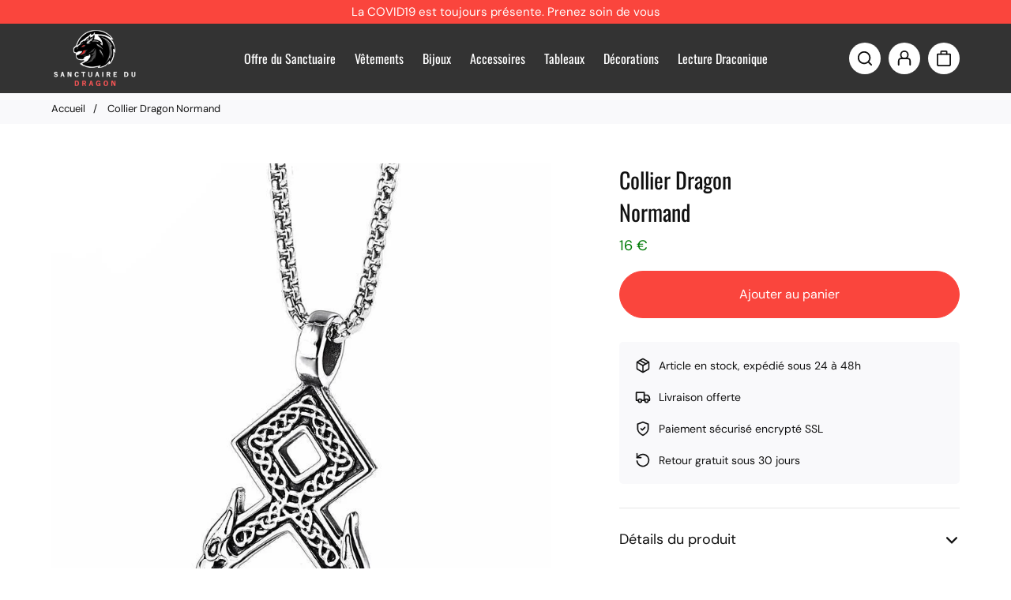

--- FILE ---
content_type: text/html; charset=utf-8
request_url: https://sanctuaire-du-dragon.com/products/collier-dragon-normand
body_size: 33933
content:
<!doctype html>
<html lang=" fr ">
  <head>
    <meta charset="utf-8"> 
    <meta http-equiv="X-UA-Compatible" content="IE=edge,chrome=1">
	<meta name="viewport" content="width=device-width,initial-scale=1">
    <meta name="theme-color" content="">
	<link rel="canonical" href="https://sanctuaire-du-dragon.com/products/collier-dragon-normand">
    <link rel="preconnect" href="https://cdn.shopify.com" crossorigin><link rel="preconnect" href="https://fonts.shopifycdn.com" crossorigin><link rel="icon" href="//sanctuaire-du-dragon.com/cdn/shop/files/yey_32x32.png?v=1613694877" type="image/png"><meta name="description" content="Embarque sur ton drakkar et croise le fer avec ton ennemi comme le fait ce collier Normand à 2 têtes de dragon ! Le carré au centre correspond à l&#39;honneur."><title>Collier Normand | Sanctuaire du Dragon</title><script type="application/ld+json">
{
  "@context": "http://schema.org/",
  "@type": "Product",
  "name": "Collier Dragon Normand",
  "url": "https://sanctuaire-du-dragon.com/products/collier-dragon-normand","image": ["https://sanctuaire-du-dragon.com/cdn/shop/products/CollierNormand_800x.jpg?v=1585169215"
  ],"productId": "4527065825417","sku": "120059","brand": {
    "@type": "Thing",
    "name": "Sanctuaire du Dragon"
  },
  "offers": [{
        "@type" : "Offer",
        "itemOffered": "Product","sku": "120059","availability" : "http://schema.org/InStock",
        "price" : "16.0",
        "priceCurrency" : "EUR",
        "url" : "https://sanctuaire-du-dragon.com/products/collier-dragon-normand?variant=32991679479945"
      }
],
  "description": "Embarque sur ton drakkar et croise le fer avec ton ennemi comme le fait ce collier Normand à 2 têtes de dragon ! Le carré au centre correspond à l'honneur.\n\nAcier Inoxydable 316L : Ne noircit pas, résiste au calcaire\nCollier solide et résistant : Structure maillée renforcée\nAucune forme de gêne sur la peau\n\nDétails soignés, faits main\nDimensions du pendentif : 38*41mm | Poids : 19gr\nLongueur de la chaîne : 55cm\nLIVRAISON STANDARD OFFERTE\n"

}
</script><script type="application/ld+json">
{
  "@context": "http://schema.org",
  "@type": "BreadcrumbList",
  "itemListElement": [{
        "@type": "ListItem",
        "position": 1,
        "name": "Accueil",
        "item": "https://sanctuaire-du-dragon.com"
  },{
        "@type": "ListItem",
        "position": 2,
        "name": "Collier Dragon Normand",
        "item": "https://sanctuaire-du-dragon.com/products/collier-dragon-normand"
    }]
}
</script><meta property="og:site_name" content="Sanctuaire du Dragon">
<meta property="og:url" content="https://sanctuaire-du-dragon.com/products/collier-dragon-normand">
<meta property="og:title" content="Collier Normand | Sanctuaire du Dragon">
<meta property="og:type" content="product">
<meta property="og:description" content="Embarque sur ton drakkar et croise le fer avec ton ennemi comme le fait ce collier Normand à 2 têtes de dragon ! Le carré au centre correspond à l&#39;honneur."><meta property="og:image" content="http://sanctuaire-du-dragon.com/cdn/shop/products/CollierNormand.jpg?v=1585169215">
  <meta property="og:image:secure_url" content="https://sanctuaire-du-dragon.com/cdn/shop/products/CollierNormand.jpg?v=1585169215">
  <meta property="og:image:width" content="800">
  <meta property="og:image:height" content="800"><meta property="og:price:amount" content="16,00">
  <meta property="og:price:currency" content="EUR"><meta name="twitter:card" content="summary_large_image">
<meta name="twitter:title" content="Collier Normand | Sanctuaire du Dragon">
<meta name="twitter:description" content="Embarque sur ton drakkar et croise le fer avec ton ennemi comme le fait ce collier Normand à 2 têtes de dragon ! Le carré au centre correspond à l&#39;honneur."><style data-shopify>@font-face {
  font-family: "DM Sans";
  font-weight: 400;
  font-style: normal;
  font-display: swap;
  src: url("//sanctuaire-du-dragon.com/cdn/fonts/dm_sans/dmsans_n4.ec80bd4dd7e1a334c969c265873491ae56018d72.woff2") format("woff2"),
       url("//sanctuaire-du-dragon.com/cdn/fonts/dm_sans/dmsans_n4.87bdd914d8a61247b911147ae68e754d695c58a6.woff") format("woff");
}

@font-face {
  font-family: "DM Sans";
  font-weight: 700;
  font-style: normal;
  font-display: swap;
  src: url("//sanctuaire-du-dragon.com/cdn/fonts/dm_sans/dmsans_n7.97e21d81502002291ea1de8aefb79170c6946ce5.woff2") format("woff2"),
       url("//sanctuaire-du-dragon.com/cdn/fonts/dm_sans/dmsans_n7.af5c214f5116410ca1d53a2090665620e78e2e1b.woff") format("woff");
}

@font-face {
  font-family: "DM Sans";
  font-weight: 400;
  font-style: italic;
  font-display: swap;
  src: url("//sanctuaire-du-dragon.com/cdn/fonts/dm_sans/dmsans_i4.b8fe05e69ee95d5a53155c346957d8cbf5081c1a.woff2") format("woff2"),
       url("//sanctuaire-du-dragon.com/cdn/fonts/dm_sans/dmsans_i4.403fe28ee2ea63e142575c0aa47684d65f8c23a0.woff") format("woff");
}

@font-face {
  font-family: "DM Sans";
  font-weight: 700;
  font-style: italic;
  font-display: swap;
  src: url("//sanctuaire-du-dragon.com/cdn/fonts/dm_sans/dmsans_i7.52b57f7d7342eb7255084623d98ab83fd96e7f9b.woff2") format("woff2"),
       url("//sanctuaire-du-dragon.com/cdn/fonts/dm_sans/dmsans_i7.d5e14ef18a1d4a8ce78a4187580b4eb1759c2eda.woff") format("woff");
}

@font-face {
  font-family: Oswald;
  font-weight: 400;
  font-style: normal;
  font-display: swap;
  src: url("//sanctuaire-du-dragon.com/cdn/fonts/oswald/oswald_n4.7760ed7a63e536050f64bb0607ff70ce07a480bd.woff2") format("woff2"),
       url("//sanctuaire-du-dragon.com/cdn/fonts/oswald/oswald_n4.ae5e497f60fc686568afe76e9ff1872693c533e9.woff") format("woff");
}

:root {
	--page-width: 1150;
	--section-margin: 80;
	--header-color: #333333;
	--header-border-color: #333333;
	--header-nav-color: #ffffff;
	--header-nav-color-hover: #111111;
	--header-border-color-hover: #111111;
	--header-subnav-color: #cccccc;
	--header-subnav-color-hover: #111111;
	--header-icons: #111111;
	--header-icons-hover: #111111;
	--header-icons-background: #ffffff;
	--header-icons-background-hover: #f9f9fb;
	--cart-indicator: #fa453d;
	--announcement-color: ;
	--announcement-text-color: ;
	--form-field-bg: #ffffff;
	--form-field-bg-hover: #ffffff;
	--form-field-line: #cccccc;
	--form-field-line-hover: #111111;
	--form-field-color: #111111;
    --notif-error-color: #ff0000;
    --notif-error-bg: #ffd6dc;
    --notif-success-color: #0d6245;
    --notif-success-bg: #cbf4c9;
	--button-bg-color: #fa453d;
	--button-bg-color-hover: #ba2f29;
	--button-text-color: #ffffff;
	--button-text-color-hover: #ffffff;
	--button-border-color: #fa453d;
	--button-border-color-hover: #ba2f29;
	--buttontwo-bg-color: #ffffff;
	--buttontwo-bg-color-hover: #ffffff;
	--buttontwo-text-color: #111111;
	--buttontwo-text-color-hover: #111111;
	--buttontwo-border-color: #cccccc;
	--buttontwo-border-color-hover: #111111;
	--body-bg: #ffffff;
	--body-title-color: #111111;
	--body-subtitle-color: #111111;
	--body-text-color: #333333;
	--body-link-color: #fa453d;
	--body-link-color-hover: #ba2f29;
	--arrow-color: #111111;
	--arrow-bg-color: #ffffff;
	--separation-line: #e7e7e7;
	--current-price: #007b07;
	--previous-price: #ba2f29;
	--promotion-price: #003b03;
	--alert-color: #ffa500;
	--restock-color: #777777;
    --threshold-color: #2CBB2F;
	--progressbar-bg: #C8ECC3;
    --progressbar-color: #2CBB2F;
	--footer-color: #333333;
	--footer-line-color: #7e7e7e;
	--footer-heading-color: #ffffff;
	--footer-text-color: #cccccc;
	--footer-link-color: #cccccc;
	--footer-link-color-hover: #ffffff;
	--footer-button-bg-color: #fa453d;
	--footer-button-bg-color-hover: #ba2f29;
	--footer-button-color: #ffffff;
	--footer-button-color-hover: #ffffff;
	--footer-border-color: #fa453d;
	--footer-border-color-hover: #ba2f29;
	--footer-icons: #111111;
	--footer-icons-hover: #111111;
	--footer-icons-background: #999999;
	--footer-icons-background-hover: #ffffff;
	--breadcrumb-bg: #f9f9fb;
	--breadcrumb-color: #111111;
    --header-font: Oswald, sans-serif;
    --header-font-style: normal;
    --header-font-weight: 400;
	--header-font-size: 16;
	--subheader-font-size: 14;
    --header-font-size-mobile: 20;
    --subheader-font-size-mobile: 16;
    --body-font: "DM Sans", sans-serif;
    --body-font-style: normal;
    --body-font-weight: 400;
	--body-font-size: 16;
    --body-font-bold: 700;
	--body-font-italic: ;
	--body-font-bold-italic: ;
    --title-font: Oswald, sans-serif;
    --title-font-style: normal;
    --title-font-weight: 400;
	--button-radius: 200px;
	--popups-radius: 5;
}</style><script>window.performance && window.performance.mark && window.performance.mark('shopify.content_for_header.start');</script><meta id="shopify-digital-wallet" name="shopify-digital-wallet" content="/29890871433/digital_wallets/dialog">
<link rel="alternate" type="application/json+oembed" href="https://sanctuaire-du-dragon.com/products/collier-dragon-normand.oembed">
<script async="async" src="/checkouts/internal/preloads.js?locale=fr-FR"></script>
<script id="shopify-features" type="application/json">{"accessToken":"414d8d0c041394cd7fc5c1772c5aadac","betas":["rich-media-storefront-analytics"],"domain":"sanctuaire-du-dragon.com","predictiveSearch":true,"shopId":29890871433,"locale":"fr"}</script>
<script>var Shopify = Shopify || {};
Shopify.shop = "sanctuaire-du-dragon.myshopify.com";
Shopify.locale = "fr";
Shopify.currency = {"active":"EUR","rate":"1.0"};
Shopify.country = "FR";
Shopify.theme = {"name":"Dragon","id":138803511607,"schema_name":"Ambition","schema_version":"1.1.0","theme_store_id":null,"role":"main"};
Shopify.theme.handle = "null";
Shopify.theme.style = {"id":null,"handle":null};
Shopify.cdnHost = "sanctuaire-du-dragon.com/cdn";
Shopify.routes = Shopify.routes || {};
Shopify.routes.root = "/";</script>
<script type="module">!function(o){(o.Shopify=o.Shopify||{}).modules=!0}(window);</script>
<script>!function(o){function n(){var o=[];function n(){o.push(Array.prototype.slice.apply(arguments))}return n.q=o,n}var t=o.Shopify=o.Shopify||{};t.loadFeatures=n(),t.autoloadFeatures=n()}(window);</script>
<script id="shop-js-analytics" type="application/json">{"pageType":"product"}</script>
<script defer="defer" async type="module" src="//sanctuaire-du-dragon.com/cdn/shopifycloud/shop-js/modules/v2/client.init-shop-cart-sync_BcDpqI9l.fr.esm.js"></script>
<script defer="defer" async type="module" src="//sanctuaire-du-dragon.com/cdn/shopifycloud/shop-js/modules/v2/chunk.common_a1Rf5Dlz.esm.js"></script>
<script defer="defer" async type="module" src="//sanctuaire-du-dragon.com/cdn/shopifycloud/shop-js/modules/v2/chunk.modal_Djra7sW9.esm.js"></script>
<script type="module">
  await import("//sanctuaire-du-dragon.com/cdn/shopifycloud/shop-js/modules/v2/client.init-shop-cart-sync_BcDpqI9l.fr.esm.js");
await import("//sanctuaire-du-dragon.com/cdn/shopifycloud/shop-js/modules/v2/chunk.common_a1Rf5Dlz.esm.js");
await import("//sanctuaire-du-dragon.com/cdn/shopifycloud/shop-js/modules/v2/chunk.modal_Djra7sW9.esm.js");

  window.Shopify.SignInWithShop?.initShopCartSync?.({"fedCMEnabled":true,"windoidEnabled":true});

</script>
<script>(function() {
  var isLoaded = false;
  function asyncLoad() {
    if (isLoaded) return;
    isLoaded = true;
    var urls = ["\/\/cdn.shopify.com\/proxy\/dbd2fd9c027b9767e751dccf5299c262491fc5725f9281a6c2f55631b2cb87bb\/api.goaffpro.com\/loader.js?shop=sanctuaire-du-dragon.myshopify.com\u0026sp-cache-control=cHVibGljLCBtYXgtYWdlPTkwMA","https:\/\/static.klaviyo.com\/onsite\/js\/klaviyo.js?company_id=YgfvQi\u0026shop=sanctuaire-du-dragon.myshopify.com","https:\/\/static.klaviyo.com\/onsite\/js\/klaviyo.js?company_id=PCxKQX\u0026shop=sanctuaire-du-dragon.myshopify.com","\/\/shopify.privy.com\/widget.js?shop=sanctuaire-du-dragon.myshopify.com"];
    for (var i = 0; i < urls.length; i++) {
      var s = document.createElement('script');
      s.type = 'text/javascript';
      s.async = true;
      s.src = urls[i];
      var x = document.getElementsByTagName('script')[0];
      x.parentNode.insertBefore(s, x);
    }
  };
  if(window.attachEvent) {
    window.attachEvent('onload', asyncLoad);
  } else {
    window.addEventListener('load', asyncLoad, false);
  }
})();</script>
<script id="__st">var __st={"a":29890871433,"offset":3600,"reqid":"0fe11cc2-1acb-464e-8168-bf9fe21db29e-1769223585","pageurl":"sanctuaire-du-dragon.com\/products\/collier-dragon-normand","u":"f74e8a097702","p":"product","rtyp":"product","rid":4527065825417};</script>
<script>window.ShopifyPaypalV4VisibilityTracking = true;</script>
<script id="captcha-bootstrap">!function(){'use strict';const t='contact',e='account',n='new_comment',o=[[t,t],['blogs',n],['comments',n],[t,'customer']],c=[[e,'customer_login'],[e,'guest_login'],[e,'recover_customer_password'],[e,'create_customer']],r=t=>t.map((([t,e])=>`form[action*='/${t}']:not([data-nocaptcha='true']) input[name='form_type'][value='${e}']`)).join(','),a=t=>()=>t?[...document.querySelectorAll(t)].map((t=>t.form)):[];function s(){const t=[...o],e=r(t);return a(e)}const i='password',u='form_key',d=['recaptcha-v3-token','g-recaptcha-response','h-captcha-response',i],f=()=>{try{return window.sessionStorage}catch{return}},m='__shopify_v',_=t=>t.elements[u];function p(t,e,n=!1){try{const o=window.sessionStorage,c=JSON.parse(o.getItem(e)),{data:r}=function(t){const{data:e,action:n}=t;return t[m]||n?{data:e,action:n}:{data:t,action:n}}(c);for(const[e,n]of Object.entries(r))t.elements[e]&&(t.elements[e].value=n);n&&o.removeItem(e)}catch(o){console.error('form repopulation failed',{error:o})}}const l='form_type',E='cptcha';function T(t){t.dataset[E]=!0}const w=window,h=w.document,L='Shopify',v='ce_forms',y='captcha';let A=!1;((t,e)=>{const n=(g='f06e6c50-85a8-45c8-87d0-21a2b65856fe',I='https://cdn.shopify.com/shopifycloud/storefront-forms-hcaptcha/ce_storefront_forms_captcha_hcaptcha.v1.5.2.iife.js',D={infoText:'Protégé par hCaptcha',privacyText:'Confidentialité',termsText:'Conditions'},(t,e,n)=>{const o=w[L][v],c=o.bindForm;if(c)return c(t,g,e,D).then(n);var r;o.q.push([[t,g,e,D],n]),r=I,A||(h.body.append(Object.assign(h.createElement('script'),{id:'captcha-provider',async:!0,src:r})),A=!0)});var g,I,D;w[L]=w[L]||{},w[L][v]=w[L][v]||{},w[L][v].q=[],w[L][y]=w[L][y]||{},w[L][y].protect=function(t,e){n(t,void 0,e),T(t)},Object.freeze(w[L][y]),function(t,e,n,w,h,L){const[v,y,A,g]=function(t,e,n){const i=e?o:[],u=t?c:[],d=[...i,...u],f=r(d),m=r(i),_=r(d.filter((([t,e])=>n.includes(e))));return[a(f),a(m),a(_),s()]}(w,h,L),I=t=>{const e=t.target;return e instanceof HTMLFormElement?e:e&&e.form},D=t=>v().includes(t);t.addEventListener('submit',(t=>{const e=I(t);if(!e)return;const n=D(e)&&!e.dataset.hcaptchaBound&&!e.dataset.recaptchaBound,o=_(e),c=g().includes(e)&&(!o||!o.value);(n||c)&&t.preventDefault(),c&&!n&&(function(t){try{if(!f())return;!function(t){const e=f();if(!e)return;const n=_(t);if(!n)return;const o=n.value;o&&e.removeItem(o)}(t);const e=Array.from(Array(32),(()=>Math.random().toString(36)[2])).join('');!function(t,e){_(t)||t.append(Object.assign(document.createElement('input'),{type:'hidden',name:u})),t.elements[u].value=e}(t,e),function(t,e){const n=f();if(!n)return;const o=[...t.querySelectorAll(`input[type='${i}']`)].map((({name:t})=>t)),c=[...d,...o],r={};for(const[a,s]of new FormData(t).entries())c.includes(a)||(r[a]=s);n.setItem(e,JSON.stringify({[m]:1,action:t.action,data:r}))}(t,e)}catch(e){console.error('failed to persist form',e)}}(e),e.submit())}));const S=(t,e)=>{t&&!t.dataset[E]&&(n(t,e.some((e=>e===t))),T(t))};for(const o of['focusin','change'])t.addEventListener(o,(t=>{const e=I(t);D(e)&&S(e,y())}));const B=e.get('form_key'),M=e.get(l),P=B&&M;t.addEventListener('DOMContentLoaded',(()=>{const t=y();if(P)for(const e of t)e.elements[l].value===M&&p(e,B);[...new Set([...A(),...v().filter((t=>'true'===t.dataset.shopifyCaptcha))])].forEach((e=>S(e,t)))}))}(h,new URLSearchParams(w.location.search),n,t,e,['guest_login'])})(!0,!0)}();</script>
<script integrity="sha256-4kQ18oKyAcykRKYeNunJcIwy7WH5gtpwJnB7kiuLZ1E=" data-source-attribution="shopify.loadfeatures" defer="defer" src="//sanctuaire-du-dragon.com/cdn/shopifycloud/storefront/assets/storefront/load_feature-a0a9edcb.js" crossorigin="anonymous"></script>
<script data-source-attribution="shopify.dynamic_checkout.dynamic.init">var Shopify=Shopify||{};Shopify.PaymentButton=Shopify.PaymentButton||{isStorefrontPortableWallets:!0,init:function(){window.Shopify.PaymentButton.init=function(){};var t=document.createElement("script");t.src="https://sanctuaire-du-dragon.com/cdn/shopifycloud/portable-wallets/latest/portable-wallets.fr.js",t.type="module",document.head.appendChild(t)}};
</script>
<script data-source-attribution="shopify.dynamic_checkout.buyer_consent">
  function portableWalletsHideBuyerConsent(e){var t=document.getElementById("shopify-buyer-consent"),n=document.getElementById("shopify-subscription-policy-button");t&&n&&(t.classList.add("hidden"),t.setAttribute("aria-hidden","true"),n.removeEventListener("click",e))}function portableWalletsShowBuyerConsent(e){var t=document.getElementById("shopify-buyer-consent"),n=document.getElementById("shopify-subscription-policy-button");t&&n&&(t.classList.remove("hidden"),t.removeAttribute("aria-hidden"),n.addEventListener("click",e))}window.Shopify?.PaymentButton&&(window.Shopify.PaymentButton.hideBuyerConsent=portableWalletsHideBuyerConsent,window.Shopify.PaymentButton.showBuyerConsent=portableWalletsShowBuyerConsent);
</script>
<script data-source-attribution="shopify.dynamic_checkout.cart.bootstrap">document.addEventListener("DOMContentLoaded",(function(){function t(){return document.querySelector("shopify-accelerated-checkout-cart, shopify-accelerated-checkout")}if(t())Shopify.PaymentButton.init();else{new MutationObserver((function(e,n){t()&&(Shopify.PaymentButton.init(),n.disconnect())})).observe(document.body,{childList:!0,subtree:!0})}}));
</script>

<script>window.performance && window.performance.mark && window.performance.mark('shopify.content_for_header.end');</script>
    <link rel="stylesheet" href="//sanctuaire-du-dragon.com/cdn/shop/t/4/assets/theme.min.css?v=11763515128982881131669292930">
    <script defer>
      let all_upsells = [];
      window.theme = {
        template: "product",
        domain: "sanctuaire-du-dragon.com",
        shopCurrency: "EUR",
        moneyFormat: "{{amount_with_comma_separator}} €",
        moneyWithCurrencyFormat: "{{amount_with_comma_separator}} € EUR",
        currencyConversionEnabled: null,
        currencyConversionMoneyFormat: null,
        currencyConversionRoundAmounts: null,
        productImageSize: null,
        searchMode: null,
        showPageTransition: null,
        showElementStaggering: null,
        showImageZooming: null,
        emptyCart: "Votre panier est vide"
      };
    theme.settings = {
      cartType: "drawer",
      moneyFormat: "{{amount_with_comma_separator}} €",
	  oneStockRemaining : "Dernier exemplaire disponible. Commandez vite.",
      manyStocksRemaining : "Derniers exemplaires disponibles. Commandez vite.",
      restockAlert : "✓ M\u0026#39;avertir quand cet article sera en stock.",
      stockMin : 10,
      shippingFree: "Livraison offerte sur votre commande",
      shippingRemaining : "Plus que {{remaining_amount}} pour bénéficier de la livraison offerte",
      salesPercentFormat : "{{sales_amount}}% de réduction",
      salesCurrencyFormat : "Économisez {{sales_amount}}",
      salesType : "2",
      addToCartText : "Ajouter au panier",
      soldOutText : "Stock épuisé",
      newsletterSent : "Vous êtes maintenant inscrit à notre newsletter.",
      contactSent : "Votre message a été envoyé avec succès."
    };
	Shopify.selectionPanier = [];
    </script>
  
<!-- Start of Judge.me Core -->
<link rel="dns-prefetch" href="https://cdn.judge.me/">
<script data-cfasync='false' class='jdgm-settings-script'>window.jdgmSettings={"pagination":5,"disable_web_reviews":false,"badge_no_review_text":"Aucun avis","badge_n_reviews_text":"{{ n }} avis","hide_badge_preview_if_no_reviews":true,"badge_hide_text":false,"enforce_center_preview_badge":false,"widget_title":"Avis Clients","widget_open_form_text":"Écrire un avis","widget_close_form_text":"Annuler l'avis","widget_refresh_page_text":"Actualiser la page","widget_summary_text":"Basé sur {{ number_of_reviews }} avis","widget_no_review_text":"Soyez le premier à écrire un avis","widget_name_field_text":"Nom d'affichage","widget_verified_name_field_text":"Nom vérifié (public)","widget_name_placeholder_text":"Nom d'affichage","widget_required_field_error_text":"Ce champ est obligatoire.","widget_email_field_text":"Adresse email","widget_verified_email_field_text":"Email vérifié (privé, ne peut pas être modifié)","widget_email_placeholder_text":"Votre adresse email","widget_email_field_error_text":"Veuillez entrer une adresse email valide.","widget_rating_field_text":"Évaluation","widget_review_title_field_text":"Titre de l'avis","widget_review_title_placeholder_text":"Donnez un titre à votre avis","widget_review_body_field_text":"Contenu de l'avis","widget_review_body_placeholder_text":"Commencez à écrire ici...","widget_pictures_field_text":"Photo/Vidéo (facultatif)","widget_submit_review_text":"Soumettre l'avis","widget_submit_verified_review_text":"Soumettre un avis vérifié","widget_submit_success_msg_with_auto_publish":"Merci ! Veuillez actualiser la page dans quelques instants pour voir votre avis. Vous pouvez supprimer ou modifier votre avis en vous connectant à \u003ca href='https://judge.me/login' target='_blank' rel='nofollow noopener'\u003eJudge.me\u003c/a\u003e","widget_submit_success_msg_no_auto_publish":"Merci pour nous avoir soumis votre avis ! Votre avis sera publié dès qu'il sera approuvé par l'administrateur de la boutique.","widget_show_default_reviews_out_of_total_text":"Affichage de {{ n_reviews_shown }} sur {{ n_reviews }} avis.","widget_show_all_link_text":"Tout afficher","widget_show_less_link_text":"Afficher moins","widget_author_said_text":"{{ reviewer_name }} a dit :","widget_days_text":"il y a {{ n }} jour/jours","widget_weeks_text":"il y a {{ n }} semaine/semaines","widget_months_text":"il y a {{ n }} mois","widget_years_text":"il y a {{ n }} an/ans","widget_yesterday_text":"Hier","widget_today_text":"Aujourd'hui","widget_replied_text":"\u003e\u003e {{ shop_name }} a répondu :","widget_read_more_text":"Lire plus","widget_reviewer_name_as_initial":"","widget_rating_filter_color":"","widget_rating_filter_see_all_text":"Voir tous les avis","widget_sorting_most_recent_text":"Plus récents","widget_sorting_highest_rating_text":"Meilleures notes","widget_sorting_lowest_rating_text":"Notes les plus basses","widget_sorting_with_pictures_text":"Uniquement les photos","widget_sorting_most_helpful_text":"Plus utiles","widget_open_question_form_text":"Poser une question","widget_reviews_subtab_text":"Avis","widget_questions_subtab_text":"Questions","widget_question_label_text":"Question","widget_answer_label_text":"Réponse","widget_question_placeholder_text":"Écrivez votre question ici","widget_submit_question_text":"Soumettre la question","widget_question_submit_success_text":"Merci pour votre question ! Nous vous notifierons dès qu'elle aura une réponse.","verified_badge_text":"Vérifié","verified_badge_bg_color":"","verified_badge_text_color":"","verified_badge_placement":"left-of-reviewer-name","widget_review_max_height":"","widget_hide_border":false,"widget_social_share":false,"widget_thumb":false,"widget_review_location_show":false,"widget_location_format":"country_iso_code","all_reviews_include_out_of_store_products":true,"all_reviews_out_of_store_text":"(hors boutique)","all_reviews_pagination":100,"all_reviews_product_name_prefix_text":"à propos de","enable_review_pictures":false,"enable_question_anwser":false,"widget_theme":"leex","review_date_format":"dd/mm/yyyy","default_sort_method":"most-recent","widget_product_reviews_subtab_text":"Avis Produits","widget_shop_reviews_subtab_text":"Avis Boutique","widget_other_products_reviews_text":"Avis pour d'autres produits","widget_store_reviews_subtab_text":"Avis de la boutique","widget_no_store_reviews_text":"Cette boutique n'a pas encore reçu d'avis","widget_web_restriction_product_reviews_text":"Ce produit n'a pas encore reçu d'avis","widget_no_items_text":"Aucun élément trouvé","widget_show_more_text":"Afficher plus","widget_write_a_store_review_text":"Écrire un avis sur la boutique","widget_other_languages_heading":"Avis dans d'autres langues","widget_translate_review_text":"Traduire l'avis en {{ language }}","widget_translating_review_text":"Traduction en cours...","widget_show_original_translation_text":"Afficher l'original ({{ language }})","widget_translate_review_failed_text":"Impossible de traduire cet avis.","widget_translate_review_retry_text":"Réessayer","widget_translate_review_try_again_later_text":"Réessayez plus tard","show_product_url_for_grouped_product":false,"widget_sorting_pictures_first_text":"Photos en premier","show_pictures_on_all_rev_page_mobile":false,"show_pictures_on_all_rev_page_desktop":false,"floating_tab_hide_mobile_install_preference":false,"floating_tab_button_name":"★ Avis","floating_tab_title":"Laissons nos clients parler pour nous","floating_tab_button_color":"","floating_tab_button_background_color":"","floating_tab_url":"","floating_tab_url_enabled":true,"floating_tab_tab_style":"text","all_reviews_text_badge_text":"Les clients nous notent {{ shop.metafields.judgeme.all_reviews_rating | round: 1 }}/5 basé sur {{ shop.metafields.judgeme.all_reviews_count }} avis.","all_reviews_text_badge_text_branded_style":"{{ shop.metafields.judgeme.all_reviews_rating | round: 1 }} sur 5 étoiles basé sur {{ shop.metafields.judgeme.all_reviews_count }} avis","is_all_reviews_text_badge_a_link":false,"show_stars_for_all_reviews_text_badge":false,"all_reviews_text_badge_url":"","all_reviews_text_style":"text","all_reviews_text_color_style":"judgeme_brand_color","all_reviews_text_color":"#108474","all_reviews_text_show_jm_brand":true,"featured_carousel_show_header":true,"featured_carousel_title":"Qu'en pensent nos clients ?","testimonials_carousel_title":"Les clients nous disent","videos_carousel_title":"Histoire de clients réels","cards_carousel_title":"Les clients nous disent","featured_carousel_count_text":"{{ n }} avis","featured_carousel_add_link_to_all_reviews_page":false,"featured_carousel_url":"","featured_carousel_show_images":true,"featured_carousel_autoslide_interval":5,"featured_carousel_arrows_on_the_sides":false,"featured_carousel_height":250,"featured_carousel_width":80,"featured_carousel_image_size":0,"featured_carousel_image_height":250,"featured_carousel_arrow_color":"#eeeeee","verified_count_badge_style":"vintage","verified_count_badge_orientation":"horizontal","verified_count_badge_color_style":"judgeme_brand_color","verified_count_badge_color":"#108474","is_verified_count_badge_a_link":false,"verified_count_badge_url":"","verified_count_badge_show_jm_brand":true,"widget_rating_preset_default":5,"widget_first_sub_tab":"product-reviews","widget_show_histogram":true,"widget_histogram_use_custom_color":false,"widget_pagination_use_custom_color":false,"widget_star_use_custom_color":false,"widget_verified_badge_use_custom_color":false,"widget_write_review_use_custom_color":false,"picture_reminder_submit_button":"Upload Pictures","enable_review_videos":false,"mute_video_by_default":false,"widget_sorting_videos_first_text":"Vidéos en premier","widget_review_pending_text":"En attente","featured_carousel_items_for_large_screen":3,"social_share_options_order":"Facebook,Twitter","remove_microdata_snippet":false,"disable_json_ld":false,"enable_json_ld_products":false,"preview_badge_show_question_text":false,"preview_badge_no_question_text":"Aucune question","preview_badge_n_question_text":"{{ number_of_questions }} question/questions","qa_badge_show_icon":false,"qa_badge_position":"same-row","remove_judgeme_branding":false,"widget_add_search_bar":false,"widget_search_bar_placeholder":"Recherche","widget_sorting_verified_only_text":"Vérifiés uniquement","featured_carousel_theme":"default","featured_carousel_show_rating":true,"featured_carousel_show_title":true,"featured_carousel_show_body":true,"featured_carousel_show_date":false,"featured_carousel_show_reviewer":true,"featured_carousel_show_product":false,"featured_carousel_header_background_color":"#108474","featured_carousel_header_text_color":"#ffffff","featured_carousel_name_product_separator":"reviewed","featured_carousel_full_star_background":"#108474","featured_carousel_empty_star_background":"#dadada","featured_carousel_vertical_theme_background":"#f9fafb","featured_carousel_verified_badge_enable":false,"featured_carousel_verified_badge_color":"#108474","featured_carousel_border_style":"round","featured_carousel_review_line_length_limit":3,"featured_carousel_more_reviews_button_text":"Lire plus d'avis","featured_carousel_view_product_button_text":"Voir le produit","all_reviews_page_load_reviews_on":"scroll","all_reviews_page_load_more_text":"Charger plus d'avis","disable_fb_tab_reviews":false,"enable_ajax_cdn_cache":false,"widget_public_name_text":"affiché publiquement comme","default_reviewer_name":"John Smith","default_reviewer_name_has_non_latin":true,"widget_reviewer_anonymous":"Anonyme","medals_widget_title":"Médailles d'avis Judge.me","medals_widget_background_color":"#f9fafb","medals_widget_position":"footer_all_pages","medals_widget_border_color":"#f9fafb","medals_widget_verified_text_position":"left","medals_widget_use_monochromatic_version":false,"medals_widget_elements_color":"#108474","show_reviewer_avatar":true,"widget_invalid_yt_video_url_error_text":"Pas une URL de vidéo YouTube","widget_max_length_field_error_text":"Veuillez ne pas dépasser {0} caractères.","widget_show_country_flag":false,"widget_show_collected_via_shop_app":true,"widget_verified_by_shop_badge_style":"light","widget_verified_by_shop_text":"Vérifié par la boutique","widget_show_photo_gallery":false,"widget_load_with_code_splitting":true,"widget_ugc_install_preference":false,"widget_ugc_title":"Fait par nous, partagé par vous","widget_ugc_subtitle":"Taguez-nous pour voir votre photo mise en avant sur notre page","widget_ugc_arrows_color":"#ffffff","widget_ugc_primary_button_text":"Acheter maintenant","widget_ugc_primary_button_background_color":"#108474","widget_ugc_primary_button_text_color":"#ffffff","widget_ugc_primary_button_border_width":"0","widget_ugc_primary_button_border_style":"none","widget_ugc_primary_button_border_color":"#108474","widget_ugc_primary_button_border_radius":"25","widget_ugc_secondary_button_text":"Charger plus","widget_ugc_secondary_button_background_color":"#ffffff","widget_ugc_secondary_button_text_color":"#108474","widget_ugc_secondary_button_border_width":"2","widget_ugc_secondary_button_border_style":"solid","widget_ugc_secondary_button_border_color":"#108474","widget_ugc_secondary_button_border_radius":"25","widget_ugc_reviews_button_text":"Voir les avis","widget_ugc_reviews_button_background_color":"#ffffff","widget_ugc_reviews_button_text_color":"#108474","widget_ugc_reviews_button_border_width":"2","widget_ugc_reviews_button_border_style":"solid","widget_ugc_reviews_button_border_color":"#108474","widget_ugc_reviews_button_border_radius":"25","widget_ugc_reviews_button_link_to":"judgeme-reviews-page","widget_ugc_show_post_date":true,"widget_ugc_max_width":"800","widget_rating_metafield_value_type":true,"widget_primary_color":"#108474","widget_enable_secondary_color":false,"widget_secondary_color":"#edf5f5","widget_summary_average_rating_text":"{{ average_rating }} sur 5","widget_media_grid_title":"Photos \u0026 vidéos clients","widget_media_grid_see_more_text":"Voir plus","widget_round_style":false,"widget_show_product_medals":true,"widget_verified_by_judgeme_text":"Vérifié par Judge.me","widget_show_store_medals":true,"widget_verified_by_judgeme_text_in_store_medals":"Vérifié par Judge.me","widget_media_field_exceed_quantity_message":"Désolé, nous ne pouvons accepter que {{ max_media }} pour un avis.","widget_media_field_exceed_limit_message":"{{ file_name }} est trop volumineux, veuillez sélectionner un {{ media_type }} de moins de {{ size_limit }}MB.","widget_review_submitted_text":"Avis soumis !","widget_question_submitted_text":"Question soumise !","widget_close_form_text_question":"Annuler","widget_write_your_answer_here_text":"Écrivez votre réponse ici","widget_enabled_branded_link":true,"widget_show_collected_by_judgeme":false,"widget_reviewer_name_color":"","widget_write_review_text_color":"","widget_write_review_bg_color":"","widget_collected_by_judgeme_text":"collecté par Judge.me","widget_pagination_type":"standard","widget_load_more_text":"Charger plus","widget_load_more_color":"#108474","widget_full_review_text":"Avis complet","widget_read_more_reviews_text":"Lire plus d'avis","widget_read_questions_text":"Lire les questions","widget_questions_and_answers_text":"Questions \u0026 Réponses","widget_verified_by_text":"Vérifié par","widget_verified_text":"Vérifié","widget_number_of_reviews_text":"{{ number_of_reviews }} avis","widget_back_button_text":"Retour","widget_next_button_text":"Suivant","widget_custom_forms_filter_button":"Filtres","custom_forms_style":"vertical","widget_show_review_information":false,"how_reviews_are_collected":"Comment les avis sont-ils collectés ?","widget_show_review_keywords":false,"widget_gdpr_statement":"Comment nous utilisons vos données : Nous vous contacterons uniquement à propos de l'avis que vous avez laissé, et seulement si nécessaire. En soumettant votre avis, vous acceptez les \u003ca href='https://judge.me/terms' target='_blank' rel='nofollow noopener'\u003econditions\u003c/a\u003e, la \u003ca href='https://judge.me/privacy' target='_blank' rel='nofollow noopener'\u003epolitique de confidentialité\u003c/a\u003e et les \u003ca href='https://judge.me/content-policy' target='_blank' rel='nofollow noopener'\u003epolitiques de contenu\u003c/a\u003e de Judge.me.","widget_multilingual_sorting_enabled":false,"widget_translate_review_content_enabled":false,"widget_translate_review_content_method":"manual","popup_widget_review_selection":"automatically_with_pictures","popup_widget_round_border_style":true,"popup_widget_show_title":true,"popup_widget_show_body":true,"popup_widget_show_reviewer":false,"popup_widget_show_product":true,"popup_widget_show_pictures":true,"popup_widget_use_review_picture":true,"popup_widget_show_on_home_page":true,"popup_widget_show_on_product_page":true,"popup_widget_show_on_collection_page":true,"popup_widget_show_on_cart_page":true,"popup_widget_position":"bottom_left","popup_widget_first_review_delay":5,"popup_widget_duration":5,"popup_widget_interval":5,"popup_widget_review_count":5,"popup_widget_hide_on_mobile":true,"review_snippet_widget_round_border_style":true,"review_snippet_widget_card_color":"#FFFFFF","review_snippet_widget_slider_arrows_background_color":"#FFFFFF","review_snippet_widget_slider_arrows_color":"#000000","review_snippet_widget_star_color":"#108474","show_product_variant":false,"all_reviews_product_variant_label_text":"Variante : ","widget_show_verified_branding":false,"widget_ai_summary_title":"Les clients disent","widget_ai_summary_disclaimer":"Résumé des avis généré par IA basé sur les avis clients récents","widget_show_ai_summary":false,"widget_show_ai_summary_bg":false,"widget_show_review_title_input":true,"redirect_reviewers_invited_via_email":"review_widget","request_store_review_after_product_review":false,"request_review_other_products_in_order":false,"review_form_color_scheme":"default","review_form_corner_style":"square","review_form_star_color":{},"review_form_text_color":"#333333","review_form_background_color":"#ffffff","review_form_field_background_color":"#fafafa","review_form_button_color":{},"review_form_button_text_color":"#ffffff","review_form_modal_overlay_color":"#000000","review_content_screen_title_text":"Comment évalueriez-vous ce produit ?","review_content_introduction_text":"Nous serions ravis que vous partagiez un peu votre expérience.","store_review_form_title_text":"Comment évalueriez-vous cette boutique ?","store_review_form_introduction_text":"Nous serions ravis que vous partagiez un peu votre expérience.","show_review_guidance_text":true,"one_star_review_guidance_text":"Mauvais","five_star_review_guidance_text":"Excellent","customer_information_screen_title_text":"À propos de vous","customer_information_introduction_text":"Veuillez nous en dire plus sur vous.","custom_questions_screen_title_text":"Votre expérience en détail","custom_questions_introduction_text":"Voici quelques questions pour nous aider à mieux comprendre votre expérience.","review_submitted_screen_title_text":"Merci pour votre avis !","review_submitted_screen_thank_you_text":"Nous le traitons et il apparaîtra bientôt dans la boutique.","review_submitted_screen_email_verification_text":"Veuillez confirmer votre email en cliquant sur le lien que nous venons de vous envoyer. Cela nous aide à maintenir des avis authentiques.","review_submitted_request_store_review_text":"Aimeriez-vous partager votre expérience d'achat avec nous ?","review_submitted_review_other_products_text":"Aimeriez-vous évaluer ces produits ?","store_review_screen_title_text":"Voulez-vous partager votre expérience de shopping avec nous ?","store_review_introduction_text":"Nous apprécions votre retour d'expérience et nous l'utilisons pour nous améliorer. Veuillez partager vos pensées ou suggestions.","reviewer_media_screen_title_picture_text":"Partager une photo","reviewer_media_introduction_picture_text":"Téléchargez une photo pour étayer votre avis.","reviewer_media_screen_title_video_text":"Partager une vidéo","reviewer_media_introduction_video_text":"Téléchargez une vidéo pour étayer votre avis.","reviewer_media_screen_title_picture_or_video_text":"Partager une photo ou une vidéo","reviewer_media_introduction_picture_or_video_text":"Téléchargez une photo ou une vidéo pour étayer votre avis.","reviewer_media_youtube_url_text":"Collez votre URL Youtube ici","advanced_settings_next_step_button_text":"Suivant","advanced_settings_close_review_button_text":"Fermer","modal_write_review_flow":false,"write_review_flow_required_text":"Obligatoire","write_review_flow_privacy_message_text":"Nous respectons votre vie privée.","write_review_flow_anonymous_text":"Avis anonyme","write_review_flow_visibility_text":"Ne sera pas visible pour les autres clients.","write_review_flow_multiple_selection_help_text":"Sélectionnez autant que vous le souhaitez","write_review_flow_single_selection_help_text":"Sélectionnez une option","write_review_flow_required_field_error_text":"Ce champ est obligatoire","write_review_flow_invalid_email_error_text":"Veuillez saisir une adresse email valide","write_review_flow_max_length_error_text":"Max. {{ max_length }} caractères.","write_review_flow_media_upload_text":"\u003cb\u003eCliquez pour télécharger\u003c/b\u003e ou glissez-déposez","write_review_flow_gdpr_statement":"Nous vous contacterons uniquement au sujet de votre avis si nécessaire. En soumettant votre avis, vous acceptez nos \u003ca href='https://judge.me/terms' target='_blank' rel='nofollow noopener'\u003econditions d'utilisation\u003c/a\u003e et notre \u003ca href='https://judge.me/privacy' target='_blank' rel='nofollow noopener'\u003epolitique de confidentialité\u003c/a\u003e.","rating_only_reviews_enabled":false,"show_negative_reviews_help_screen":false,"new_review_flow_help_screen_rating_threshold":3,"negative_review_resolution_screen_title_text":"Dites-nous plus","negative_review_resolution_text":"Votre expérience est importante pour nous. S'il y a eu des problèmes avec votre achat, nous sommes là pour vous aider. N'hésitez pas à nous contacter, nous aimerions avoir l'opportunité de corriger les choses.","negative_review_resolution_button_text":"Contactez-nous","negative_review_resolution_proceed_with_review_text":"Laisser un avis","negative_review_resolution_subject":"Problème avec l'achat de {{ shop_name }}.{{ order_name }}","preview_badge_collection_page_install_status":false,"widget_review_custom_css":"","preview_badge_custom_css":"","preview_badge_stars_count":"5-stars","featured_carousel_custom_css":"","floating_tab_custom_css":"","all_reviews_widget_custom_css":"","medals_widget_custom_css":"","verified_badge_custom_css":"","all_reviews_text_custom_css":"","transparency_badges_collected_via_store_invite":false,"transparency_badges_from_another_provider":false,"transparency_badges_collected_from_store_visitor":false,"transparency_badges_collected_by_verified_review_provider":false,"transparency_badges_earned_reward":false,"transparency_badges_collected_via_store_invite_text":"Avis collecté via l'invitation du magasin","transparency_badges_from_another_provider_text":"Avis collecté d'un autre fournisseur","transparency_badges_collected_from_store_visitor_text":"Avis collecté d'un visiteur du magasin","transparency_badges_written_in_google_text":"Avis écrit sur Google","transparency_badges_written_in_etsy_text":"Avis écrit sur Etsy","transparency_badges_written_in_shop_app_text":"Avis écrit sur Shop App","transparency_badges_earned_reward_text":"Avis a gagné une récompense pour une commande future","product_review_widget_per_page":10,"widget_store_review_label_text":"Avis de la boutique","checkout_comment_extension_title_on_product_page":"Customer Comments","checkout_comment_extension_num_latest_comment_show":5,"checkout_comment_extension_format":"name_and_timestamp","checkout_comment_customer_name":"last_initial","checkout_comment_comment_notification":true,"preview_badge_collection_page_install_preference":true,"preview_badge_home_page_install_preference":false,"preview_badge_product_page_install_preference":true,"review_widget_install_preference":"","review_carousel_install_preference":false,"floating_reviews_tab_install_preference":"none","verified_reviews_count_badge_install_preference":false,"all_reviews_text_install_preference":false,"review_widget_best_location":true,"judgeme_medals_install_preference":false,"review_widget_revamp_enabled":false,"review_widget_qna_enabled":false,"review_widget_header_theme":"minimal","review_widget_widget_title_enabled":true,"review_widget_header_text_size":"medium","review_widget_header_text_weight":"regular","review_widget_average_rating_style":"compact","review_widget_bar_chart_enabled":true,"review_widget_bar_chart_type":"numbers","review_widget_bar_chart_style":"standard","review_widget_expanded_media_gallery_enabled":false,"review_widget_reviews_section_theme":"standard","review_widget_image_style":"thumbnails","review_widget_review_image_ratio":"square","review_widget_stars_size":"medium","review_widget_verified_badge":"standard_text","review_widget_review_title_text_size":"medium","review_widget_review_text_size":"medium","review_widget_review_text_length":"medium","review_widget_number_of_columns_desktop":3,"review_widget_carousel_transition_speed":5,"review_widget_custom_questions_answers_display":"always","review_widget_button_text_color":"#FFFFFF","review_widget_text_color":"#000000","review_widget_lighter_text_color":"#7B7B7B","review_widget_corner_styling":"soft","review_widget_review_word_singular":"avis","review_widget_review_word_plural":"avis","review_widget_voting_label":"Utile?","review_widget_shop_reply_label":"Réponse de {{ shop_name }} :","review_widget_filters_title":"Filtres","qna_widget_question_word_singular":"Question","qna_widget_question_word_plural":"Questions","qna_widget_answer_reply_label":"Réponse de {{ answerer_name }} :","qna_content_screen_title_text":"Poser une question sur ce produit","qna_widget_question_required_field_error_text":"Veuillez entrer votre question.","qna_widget_flow_gdpr_statement":"Nous vous contacterons uniquement au sujet de votre question si nécessaire. En soumettant votre question, vous acceptez nos \u003ca href='https://judge.me/terms' target='_blank' rel='nofollow noopener'\u003econditions d'utilisation\u003c/a\u003e et notre \u003ca href='https://judge.me/privacy' target='_blank' rel='nofollow noopener'\u003epolitique de confidentialité\u003c/a\u003e.","qna_widget_question_submitted_text":"Merci pour votre question !","qna_widget_close_form_text_question":"Fermer","qna_widget_question_submit_success_text":"Nous vous enverrons un email lorsque nous répondrons à votre question.","all_reviews_widget_v2025_enabled":false,"all_reviews_widget_v2025_header_theme":"default","all_reviews_widget_v2025_widget_title_enabled":true,"all_reviews_widget_v2025_header_text_size":"medium","all_reviews_widget_v2025_header_text_weight":"regular","all_reviews_widget_v2025_average_rating_style":"compact","all_reviews_widget_v2025_bar_chart_enabled":true,"all_reviews_widget_v2025_bar_chart_type":"numbers","all_reviews_widget_v2025_bar_chart_style":"standard","all_reviews_widget_v2025_expanded_media_gallery_enabled":false,"all_reviews_widget_v2025_show_store_medals":true,"all_reviews_widget_v2025_show_photo_gallery":true,"all_reviews_widget_v2025_show_review_keywords":false,"all_reviews_widget_v2025_show_ai_summary":false,"all_reviews_widget_v2025_show_ai_summary_bg":false,"all_reviews_widget_v2025_add_search_bar":false,"all_reviews_widget_v2025_default_sort_method":"most-recent","all_reviews_widget_v2025_reviews_per_page":10,"all_reviews_widget_v2025_reviews_section_theme":"default","all_reviews_widget_v2025_image_style":"thumbnails","all_reviews_widget_v2025_review_image_ratio":"square","all_reviews_widget_v2025_stars_size":"medium","all_reviews_widget_v2025_verified_badge":"bold_badge","all_reviews_widget_v2025_review_title_text_size":"medium","all_reviews_widget_v2025_review_text_size":"medium","all_reviews_widget_v2025_review_text_length":"medium","all_reviews_widget_v2025_number_of_columns_desktop":3,"all_reviews_widget_v2025_carousel_transition_speed":5,"all_reviews_widget_v2025_custom_questions_answers_display":"always","all_reviews_widget_v2025_show_product_variant":false,"all_reviews_widget_v2025_show_reviewer_avatar":true,"all_reviews_widget_v2025_reviewer_name_as_initial":"","all_reviews_widget_v2025_review_location_show":false,"all_reviews_widget_v2025_location_format":"","all_reviews_widget_v2025_show_country_flag":false,"all_reviews_widget_v2025_verified_by_shop_badge_style":"light","all_reviews_widget_v2025_social_share":false,"all_reviews_widget_v2025_social_share_options_order":"Facebook,Twitter,LinkedIn,Pinterest","all_reviews_widget_v2025_pagination_type":"standard","all_reviews_widget_v2025_button_text_color":"#FFFFFF","all_reviews_widget_v2025_text_color":"#000000","all_reviews_widget_v2025_lighter_text_color":"#7B7B7B","all_reviews_widget_v2025_corner_styling":"soft","all_reviews_widget_v2025_title":"Avis clients","all_reviews_widget_v2025_ai_summary_title":"Les clients disent à propos de cette boutique","all_reviews_widget_v2025_no_review_text":"Soyez le premier à écrire un avis","platform":"shopify","branding_url":"https://app.judge.me/reviews","branding_text":"Propulsé par Judge.me","locale":"en","reply_name":"Sanctuaire du Dragon","widget_version":"2.1","footer":true,"autopublish":true,"review_dates":true,"enable_custom_form":false,"shop_locale":"fr","enable_multi_locales_translations":false,"show_review_title_input":true,"review_verification_email_status":"always","can_be_branded":false,"reply_name_text":"Sanctuaire du Dragon"};</script> <style class='jdgm-settings-style'>﻿.jdgm-xx{left:0}.jdgm-prev-badge[data-average-rating='0.00']{display:none !important}.jdgm-author-all-initials{display:none !important}.jdgm-author-last-initial{display:none !important}.jdgm-rev-widg__title{visibility:hidden}.jdgm-rev-widg__summary-text{visibility:hidden}.jdgm-prev-badge__text{visibility:hidden}.jdgm-rev__replier:before{content:'Sanctuaire du Dragon'}.jdgm-rev__prod-link-prefix:before{content:'à propos de'}.jdgm-rev__variant-label:before{content:'Variante : '}.jdgm-rev__out-of-store-text:before{content:'(hors boutique)'}@media only screen and (min-width: 768px){.jdgm-rev__pics .jdgm-rev_all-rev-page-picture-separator,.jdgm-rev__pics .jdgm-rev__product-picture{display:none}}@media only screen and (max-width: 768px){.jdgm-rev__pics .jdgm-rev_all-rev-page-picture-separator,.jdgm-rev__pics .jdgm-rev__product-picture{display:none}}.jdgm-preview-badge[data-template="index"]{display:none !important}.jdgm-verified-count-badget[data-from-snippet="true"]{display:none !important}.jdgm-carousel-wrapper[data-from-snippet="true"]{display:none !important}.jdgm-all-reviews-text[data-from-snippet="true"]{display:none !important}.jdgm-medals-section[data-from-snippet="true"]{display:none !important}.jdgm-ugc-media-wrapper[data-from-snippet="true"]{display:none !important}.jdgm-rev__transparency-badge[data-badge-type="review_collected_via_store_invitation"]{display:none !important}.jdgm-rev__transparency-badge[data-badge-type="review_collected_from_another_provider"]{display:none !important}.jdgm-rev__transparency-badge[data-badge-type="review_collected_from_store_visitor"]{display:none !important}.jdgm-rev__transparency-badge[data-badge-type="review_written_in_etsy"]{display:none !important}.jdgm-rev__transparency-badge[data-badge-type="review_written_in_google_business"]{display:none !important}.jdgm-rev__transparency-badge[data-badge-type="review_written_in_shop_app"]{display:none !important}.jdgm-rev__transparency-badge[data-badge-type="review_earned_for_future_purchase"]{display:none !important}
</style> <style class='jdgm-settings-style'></style> <script data-cfasync="false" type="text/javascript" async src="https://cdnwidget.judge.me/shopify_v2/leex.js" id="judgeme_widget_leex_js"></script>
<link id="judgeme_widget_leex_css" rel="stylesheet" type="text/css" media="nope!" onload="this.media='all'" href="https://cdnwidget.judge.me/shopify_v2/leex.css">

  
  
  
  <style class='jdgm-miracle-styles'>
  @-webkit-keyframes jdgm-spin{0%{-webkit-transform:rotate(0deg);-ms-transform:rotate(0deg);transform:rotate(0deg)}100%{-webkit-transform:rotate(359deg);-ms-transform:rotate(359deg);transform:rotate(359deg)}}@keyframes jdgm-spin{0%{-webkit-transform:rotate(0deg);-ms-transform:rotate(0deg);transform:rotate(0deg)}100%{-webkit-transform:rotate(359deg);-ms-transform:rotate(359deg);transform:rotate(359deg)}}@font-face{font-family:'JudgemeStar';src:url("[data-uri]") format("woff");font-weight:normal;font-style:normal}.jdgm-star{font-family:'JudgemeStar';display:inline !important;text-decoration:none !important;padding:0 4px 0 0 !important;margin:0 !important;font-weight:bold;opacity:1;-webkit-font-smoothing:antialiased;-moz-osx-font-smoothing:grayscale}.jdgm-star:hover{opacity:1}.jdgm-star:last-of-type{padding:0 !important}.jdgm-star.jdgm--on:before{content:"\e000"}.jdgm-star.jdgm--off:before{content:"\e001"}.jdgm-star.jdgm--half:before{content:"\e002"}.jdgm-widget *{margin:0;line-height:1.4;-webkit-box-sizing:border-box;-moz-box-sizing:border-box;box-sizing:border-box;-webkit-overflow-scrolling:touch}.jdgm-hidden{display:none !important;visibility:hidden !important}.jdgm-temp-hidden{display:none}.jdgm-spinner{width:40px;height:40px;margin:auto;border-radius:50%;border-top:2px solid #eee;border-right:2px solid #eee;border-bottom:2px solid #eee;border-left:2px solid #ccc;-webkit-animation:jdgm-spin 0.8s infinite linear;animation:jdgm-spin 0.8s infinite linear}.jdgm-prev-badge{display:block !important}

</style>


  
  
   


<script data-cfasync='false' class='jdgm-script'>
!function(e){window.jdgm=window.jdgm||{},jdgm.CDN_HOST="https://cdn.judge.me/",
jdgm.docReady=function(d){(e.attachEvent?"complete"===e.readyState:"loading"!==e.readyState)?
setTimeout(d,0):e.addEventListener("DOMContentLoaded",d)},jdgm.loadCSS=function(d,t,o,s){
!o&&jdgm.loadCSS.requestedUrls.indexOf(d)>=0||(jdgm.loadCSS.requestedUrls.push(d),
(s=e.createElement("link")).rel="stylesheet",s.class="jdgm-stylesheet",s.media="nope!",
s.href=d,s.onload=function(){this.media="all",t&&setTimeout(t)},e.body.appendChild(s))},
jdgm.loadCSS.requestedUrls=[],jdgm.docReady(function(){(window.jdgmLoadCSS||e.querySelectorAll(
".jdgm-widget, .jdgm-all-reviews-page").length>0)&&(jdgmSettings.widget_load_with_code_splitting?
parseFloat(jdgmSettings.widget_version)>=3?jdgm.loadCSS(jdgm.CDN_HOST+"widget_v3/base.css"):
jdgm.loadCSS(jdgm.CDN_HOST+"widget/base.css"):jdgm.loadCSS(jdgm.CDN_HOST+"shopify_v2.css"))})}(document);
</script>
<script async data-cfasync="false" type="text/javascript" src="https://cdn.judge.me/loader.js"></script>

<noscript><link rel="stylesheet" type="text/css" media="all" href="https://cdn.judge.me/shopify_v2.css"></noscript>
<!-- End of Judge.me Core -->


<link href="https://monorail-edge.shopifysvc.com" rel="dns-prefetch">
<script>(function(){if ("sendBeacon" in navigator && "performance" in window) {try {var session_token_from_headers = performance.getEntriesByType('navigation')[0].serverTiming.find(x => x.name == '_s').description;} catch {var session_token_from_headers = undefined;}var session_cookie_matches = document.cookie.match(/_shopify_s=([^;]*)/);var session_token_from_cookie = session_cookie_matches && session_cookie_matches.length === 2 ? session_cookie_matches[1] : "";var session_token = session_token_from_headers || session_token_from_cookie || "";function handle_abandonment_event(e) {var entries = performance.getEntries().filter(function(entry) {return /monorail-edge.shopifysvc.com/.test(entry.name);});if (!window.abandonment_tracked && entries.length === 0) {window.abandonment_tracked = true;var currentMs = Date.now();var navigation_start = performance.timing.navigationStart;var payload = {shop_id: 29890871433,url: window.location.href,navigation_start,duration: currentMs - navigation_start,session_token,page_type: "product"};window.navigator.sendBeacon("https://monorail-edge.shopifysvc.com/v1/produce", JSON.stringify({schema_id: "online_store_buyer_site_abandonment/1.1",payload: payload,metadata: {event_created_at_ms: currentMs,event_sent_at_ms: currentMs}}));}}window.addEventListener('pagehide', handle_abandonment_event);}}());</script>
<script id="web-pixels-manager-setup">(function e(e,d,r,n,o){if(void 0===o&&(o={}),!Boolean(null===(a=null===(i=window.Shopify)||void 0===i?void 0:i.analytics)||void 0===a?void 0:a.replayQueue)){var i,a;window.Shopify=window.Shopify||{};var t=window.Shopify;t.analytics=t.analytics||{};var s=t.analytics;s.replayQueue=[],s.publish=function(e,d,r){return s.replayQueue.push([e,d,r]),!0};try{self.performance.mark("wpm:start")}catch(e){}var l=function(){var e={modern:/Edge?\/(1{2}[4-9]|1[2-9]\d|[2-9]\d{2}|\d{4,})\.\d+(\.\d+|)|Firefox\/(1{2}[4-9]|1[2-9]\d|[2-9]\d{2}|\d{4,})\.\d+(\.\d+|)|Chrom(ium|e)\/(9{2}|\d{3,})\.\d+(\.\d+|)|(Maci|X1{2}).+ Version\/(15\.\d+|(1[6-9]|[2-9]\d|\d{3,})\.\d+)([,.]\d+|)( \(\w+\)|)( Mobile\/\w+|) Safari\/|Chrome.+OPR\/(9{2}|\d{3,})\.\d+\.\d+|(CPU[ +]OS|iPhone[ +]OS|CPU[ +]iPhone|CPU IPhone OS|CPU iPad OS)[ +]+(15[._]\d+|(1[6-9]|[2-9]\d|\d{3,})[._]\d+)([._]\d+|)|Android:?[ /-](13[3-9]|1[4-9]\d|[2-9]\d{2}|\d{4,})(\.\d+|)(\.\d+|)|Android.+Firefox\/(13[5-9]|1[4-9]\d|[2-9]\d{2}|\d{4,})\.\d+(\.\d+|)|Android.+Chrom(ium|e)\/(13[3-9]|1[4-9]\d|[2-9]\d{2}|\d{4,})\.\d+(\.\d+|)|SamsungBrowser\/([2-9]\d|\d{3,})\.\d+/,legacy:/Edge?\/(1[6-9]|[2-9]\d|\d{3,})\.\d+(\.\d+|)|Firefox\/(5[4-9]|[6-9]\d|\d{3,})\.\d+(\.\d+|)|Chrom(ium|e)\/(5[1-9]|[6-9]\d|\d{3,})\.\d+(\.\d+|)([\d.]+$|.*Safari\/(?![\d.]+ Edge\/[\d.]+$))|(Maci|X1{2}).+ Version\/(10\.\d+|(1[1-9]|[2-9]\d|\d{3,})\.\d+)([,.]\d+|)( \(\w+\)|)( Mobile\/\w+|) Safari\/|Chrome.+OPR\/(3[89]|[4-9]\d|\d{3,})\.\d+\.\d+|(CPU[ +]OS|iPhone[ +]OS|CPU[ +]iPhone|CPU IPhone OS|CPU iPad OS)[ +]+(10[._]\d+|(1[1-9]|[2-9]\d|\d{3,})[._]\d+)([._]\d+|)|Android:?[ /-](13[3-9]|1[4-9]\d|[2-9]\d{2}|\d{4,})(\.\d+|)(\.\d+|)|Mobile Safari.+OPR\/([89]\d|\d{3,})\.\d+\.\d+|Android.+Firefox\/(13[5-9]|1[4-9]\d|[2-9]\d{2}|\d{4,})\.\d+(\.\d+|)|Android.+Chrom(ium|e)\/(13[3-9]|1[4-9]\d|[2-9]\d{2}|\d{4,})\.\d+(\.\d+|)|Android.+(UC? ?Browser|UCWEB|U3)[ /]?(15\.([5-9]|\d{2,})|(1[6-9]|[2-9]\d|\d{3,})\.\d+)\.\d+|SamsungBrowser\/(5\.\d+|([6-9]|\d{2,})\.\d+)|Android.+MQ{2}Browser\/(14(\.(9|\d{2,})|)|(1[5-9]|[2-9]\d|\d{3,})(\.\d+|))(\.\d+|)|K[Aa][Ii]OS\/(3\.\d+|([4-9]|\d{2,})\.\d+)(\.\d+|)/},d=e.modern,r=e.legacy,n=navigator.userAgent;return n.match(d)?"modern":n.match(r)?"legacy":"unknown"}(),u="modern"===l?"modern":"legacy",c=(null!=n?n:{modern:"",legacy:""})[u],f=function(e){return[e.baseUrl,"/wpm","/b",e.hashVersion,"modern"===e.buildTarget?"m":"l",".js"].join("")}({baseUrl:d,hashVersion:r,buildTarget:u}),m=function(e){var d=e.version,r=e.bundleTarget,n=e.surface,o=e.pageUrl,i=e.monorailEndpoint;return{emit:function(e){var a=e.status,t=e.errorMsg,s=(new Date).getTime(),l=JSON.stringify({metadata:{event_sent_at_ms:s},events:[{schema_id:"web_pixels_manager_load/3.1",payload:{version:d,bundle_target:r,page_url:o,status:a,surface:n,error_msg:t},metadata:{event_created_at_ms:s}}]});if(!i)return console&&console.warn&&console.warn("[Web Pixels Manager] No Monorail endpoint provided, skipping logging."),!1;try{return self.navigator.sendBeacon.bind(self.navigator)(i,l)}catch(e){}var u=new XMLHttpRequest;try{return u.open("POST",i,!0),u.setRequestHeader("Content-Type","text/plain"),u.send(l),!0}catch(e){return console&&console.warn&&console.warn("[Web Pixels Manager] Got an unhandled error while logging to Monorail."),!1}}}}({version:r,bundleTarget:l,surface:e.surface,pageUrl:self.location.href,monorailEndpoint:e.monorailEndpoint});try{o.browserTarget=l,function(e){var d=e.src,r=e.async,n=void 0===r||r,o=e.onload,i=e.onerror,a=e.sri,t=e.scriptDataAttributes,s=void 0===t?{}:t,l=document.createElement("script"),u=document.querySelector("head"),c=document.querySelector("body");if(l.async=n,l.src=d,a&&(l.integrity=a,l.crossOrigin="anonymous"),s)for(var f in s)if(Object.prototype.hasOwnProperty.call(s,f))try{l.dataset[f]=s[f]}catch(e){}if(o&&l.addEventListener("load",o),i&&l.addEventListener("error",i),u)u.appendChild(l);else{if(!c)throw new Error("Did not find a head or body element to append the script");c.appendChild(l)}}({src:f,async:!0,onload:function(){if(!function(){var e,d;return Boolean(null===(d=null===(e=window.Shopify)||void 0===e?void 0:e.analytics)||void 0===d?void 0:d.initialized)}()){var d=window.webPixelsManager.init(e)||void 0;if(d){var r=window.Shopify.analytics;r.replayQueue.forEach((function(e){var r=e[0],n=e[1],o=e[2];d.publishCustomEvent(r,n,o)})),r.replayQueue=[],r.publish=d.publishCustomEvent,r.visitor=d.visitor,r.initialized=!0}}},onerror:function(){return m.emit({status:"failed",errorMsg:"".concat(f," has failed to load")})},sri:function(e){var d=/^sha384-[A-Za-z0-9+/=]+$/;return"string"==typeof e&&d.test(e)}(c)?c:"",scriptDataAttributes:o}),m.emit({status:"loading"})}catch(e){m.emit({status:"failed",errorMsg:(null==e?void 0:e.message)||"Unknown error"})}}})({shopId: 29890871433,storefrontBaseUrl: "https://sanctuaire-du-dragon.com",extensionsBaseUrl: "https://extensions.shopifycdn.com/cdn/shopifycloud/web-pixels-manager",monorailEndpoint: "https://monorail-edge.shopifysvc.com/unstable/produce_batch",surface: "storefront-renderer",enabledBetaFlags: ["2dca8a86"],webPixelsConfigList: [{"id":"1960149328","configuration":"{\"shop\":\"sanctuaire-du-dragon.myshopify.com\",\"cookie_duration\":\"604800\"}","eventPayloadVersion":"v1","runtimeContext":"STRICT","scriptVersion":"a2e7513c3708f34b1f617d7ce88f9697","type":"APP","apiClientId":2744533,"privacyPurposes":["ANALYTICS","MARKETING"],"dataSharingAdjustments":{"protectedCustomerApprovalScopes":["read_customer_address","read_customer_email","read_customer_name","read_customer_personal_data","read_customer_phone"]}},{"id":"1875116368","configuration":"{\"webPixelName\":\"Judge.me\"}","eventPayloadVersion":"v1","runtimeContext":"STRICT","scriptVersion":"34ad157958823915625854214640f0bf","type":"APP","apiClientId":683015,"privacyPurposes":["ANALYTICS"],"dataSharingAdjustments":{"protectedCustomerApprovalScopes":["read_customer_email","read_customer_name","read_customer_personal_data","read_customer_phone"]}},{"id":"354550096","configuration":"{\"pixel_id\":\"2822801191276897\",\"pixel_type\":\"facebook_pixel\",\"metaapp_system_user_token\":\"-\"}","eventPayloadVersion":"v1","runtimeContext":"OPEN","scriptVersion":"ca16bc87fe92b6042fbaa3acc2fbdaa6","type":"APP","apiClientId":2329312,"privacyPurposes":["ANALYTICS","MARKETING","SALE_OF_DATA"],"dataSharingAdjustments":{"protectedCustomerApprovalScopes":["read_customer_address","read_customer_email","read_customer_name","read_customer_personal_data","read_customer_phone"]}},{"id":"180388176","eventPayloadVersion":"v1","runtimeContext":"LAX","scriptVersion":"1","type":"CUSTOM","privacyPurposes":["ANALYTICS"],"name":"Google Analytics tag (migrated)"},{"id":"shopify-app-pixel","configuration":"{}","eventPayloadVersion":"v1","runtimeContext":"STRICT","scriptVersion":"0450","apiClientId":"shopify-pixel","type":"APP","privacyPurposes":["ANALYTICS","MARKETING"]},{"id":"shopify-custom-pixel","eventPayloadVersion":"v1","runtimeContext":"LAX","scriptVersion":"0450","apiClientId":"shopify-pixel","type":"CUSTOM","privacyPurposes":["ANALYTICS","MARKETING"]}],isMerchantRequest: false,initData: {"shop":{"name":"Sanctuaire du Dragon","paymentSettings":{"currencyCode":"EUR"},"myshopifyDomain":"sanctuaire-du-dragon.myshopify.com","countryCode":"FR","storefrontUrl":"https:\/\/sanctuaire-du-dragon.com"},"customer":null,"cart":null,"checkout":null,"productVariants":[{"price":{"amount":16.0,"currencyCode":"EUR"},"product":{"title":"Collier Dragon\u003cbr\u003e Normand","vendor":"Sanctuaire du Dragon","id":"4527065825417","untranslatedTitle":"Collier Dragon\u003cbr\u003e Normand","url":"\/products\/collier-dragon-normand","type":"100007321"},"id":"32991679479945","image":{"src":"\/\/sanctuaire-du-dragon.com\/cdn\/shop\/products\/CollierNormand.jpg?v=1585169215"},"sku":"120059","title":"Default Title","untranslatedTitle":"Default Title"}],"purchasingCompany":null},},"https://sanctuaire-du-dragon.com/cdn","fcfee988w5aeb613cpc8e4bc33m6693e112",{"modern":"","legacy":""},{"shopId":"29890871433","storefrontBaseUrl":"https:\/\/sanctuaire-du-dragon.com","extensionBaseUrl":"https:\/\/extensions.shopifycdn.com\/cdn\/shopifycloud\/web-pixels-manager","surface":"storefront-renderer","enabledBetaFlags":"[\"2dca8a86\"]","isMerchantRequest":"false","hashVersion":"fcfee988w5aeb613cpc8e4bc33m6693e112","publish":"custom","events":"[[\"page_viewed\",{}],[\"product_viewed\",{\"productVariant\":{\"price\":{\"amount\":16.0,\"currencyCode\":\"EUR\"},\"product\":{\"title\":\"Collier Dragon\u003cbr\u003e Normand\",\"vendor\":\"Sanctuaire du Dragon\",\"id\":\"4527065825417\",\"untranslatedTitle\":\"Collier Dragon\u003cbr\u003e Normand\",\"url\":\"\/products\/collier-dragon-normand\",\"type\":\"100007321\"},\"id\":\"32991679479945\",\"image\":{\"src\":\"\/\/sanctuaire-du-dragon.com\/cdn\/shop\/products\/CollierNormand.jpg?v=1585169215\"},\"sku\":\"120059\",\"title\":\"Default Title\",\"untranslatedTitle\":\"Default Title\"}}]]"});</script><script>
  window.ShopifyAnalytics = window.ShopifyAnalytics || {};
  window.ShopifyAnalytics.meta = window.ShopifyAnalytics.meta || {};
  window.ShopifyAnalytics.meta.currency = 'EUR';
  var meta = {"product":{"id":4527065825417,"gid":"gid:\/\/shopify\/Product\/4527065825417","vendor":"Sanctuaire du Dragon","type":"100007321","handle":"collier-dragon-normand","variants":[{"id":32991679479945,"price":1600,"name":"Collier Dragon\u003cbr\u003e Normand","public_title":null,"sku":"120059"}],"remote":false},"page":{"pageType":"product","resourceType":"product","resourceId":4527065825417,"requestId":"0fe11cc2-1acb-464e-8168-bf9fe21db29e-1769223585"}};
  for (var attr in meta) {
    window.ShopifyAnalytics.meta[attr] = meta[attr];
  }
</script>
<script class="analytics">
  (function () {
    var customDocumentWrite = function(content) {
      var jquery = null;

      if (window.jQuery) {
        jquery = window.jQuery;
      } else if (window.Checkout && window.Checkout.$) {
        jquery = window.Checkout.$;
      }

      if (jquery) {
        jquery('body').append(content);
      }
    };

    var hasLoggedConversion = function(token) {
      if (token) {
        return document.cookie.indexOf('loggedConversion=' + token) !== -1;
      }
      return false;
    }

    var setCookieIfConversion = function(token) {
      if (token) {
        var twoMonthsFromNow = new Date(Date.now());
        twoMonthsFromNow.setMonth(twoMonthsFromNow.getMonth() + 2);

        document.cookie = 'loggedConversion=' + token + '; expires=' + twoMonthsFromNow;
      }
    }

    var trekkie = window.ShopifyAnalytics.lib = window.trekkie = window.trekkie || [];
    if (trekkie.integrations) {
      return;
    }
    trekkie.methods = [
      'identify',
      'page',
      'ready',
      'track',
      'trackForm',
      'trackLink'
    ];
    trekkie.factory = function(method) {
      return function() {
        var args = Array.prototype.slice.call(arguments);
        args.unshift(method);
        trekkie.push(args);
        return trekkie;
      };
    };
    for (var i = 0; i < trekkie.methods.length; i++) {
      var key = trekkie.methods[i];
      trekkie[key] = trekkie.factory(key);
    }
    trekkie.load = function(config) {
      trekkie.config = config || {};
      trekkie.config.initialDocumentCookie = document.cookie;
      var first = document.getElementsByTagName('script')[0];
      var script = document.createElement('script');
      script.type = 'text/javascript';
      script.onerror = function(e) {
        var scriptFallback = document.createElement('script');
        scriptFallback.type = 'text/javascript';
        scriptFallback.onerror = function(error) {
                var Monorail = {
      produce: function produce(monorailDomain, schemaId, payload) {
        var currentMs = new Date().getTime();
        var event = {
          schema_id: schemaId,
          payload: payload,
          metadata: {
            event_created_at_ms: currentMs,
            event_sent_at_ms: currentMs
          }
        };
        return Monorail.sendRequest("https://" + monorailDomain + "/v1/produce", JSON.stringify(event));
      },
      sendRequest: function sendRequest(endpointUrl, payload) {
        // Try the sendBeacon API
        if (window && window.navigator && typeof window.navigator.sendBeacon === 'function' && typeof window.Blob === 'function' && !Monorail.isIos12()) {
          var blobData = new window.Blob([payload], {
            type: 'text/plain'
          });

          if (window.navigator.sendBeacon(endpointUrl, blobData)) {
            return true;
          } // sendBeacon was not successful

        } // XHR beacon

        var xhr = new XMLHttpRequest();

        try {
          xhr.open('POST', endpointUrl);
          xhr.setRequestHeader('Content-Type', 'text/plain');
          xhr.send(payload);
        } catch (e) {
          console.log(e);
        }

        return false;
      },
      isIos12: function isIos12() {
        return window.navigator.userAgent.lastIndexOf('iPhone; CPU iPhone OS 12_') !== -1 || window.navigator.userAgent.lastIndexOf('iPad; CPU OS 12_') !== -1;
      }
    };
    Monorail.produce('monorail-edge.shopifysvc.com',
      'trekkie_storefront_load_errors/1.1',
      {shop_id: 29890871433,
      theme_id: 138803511607,
      app_name: "storefront",
      context_url: window.location.href,
      source_url: "//sanctuaire-du-dragon.com/cdn/s/trekkie.storefront.8d95595f799fbf7e1d32231b9a28fd43b70c67d3.min.js"});

        };
        scriptFallback.async = true;
        scriptFallback.src = '//sanctuaire-du-dragon.com/cdn/s/trekkie.storefront.8d95595f799fbf7e1d32231b9a28fd43b70c67d3.min.js';
        first.parentNode.insertBefore(scriptFallback, first);
      };
      script.async = true;
      script.src = '//sanctuaire-du-dragon.com/cdn/s/trekkie.storefront.8d95595f799fbf7e1d32231b9a28fd43b70c67d3.min.js';
      first.parentNode.insertBefore(script, first);
    };
    trekkie.load(
      {"Trekkie":{"appName":"storefront","development":false,"defaultAttributes":{"shopId":29890871433,"isMerchantRequest":null,"themeId":138803511607,"themeCityHash":"4123852410897275547","contentLanguage":"fr","currency":"EUR","eventMetadataId":"6e9bb9ad-c6e4-4fb0-9db7-b9077c7c8a1d"},"isServerSideCookieWritingEnabled":true,"monorailRegion":"shop_domain","enabledBetaFlags":["65f19447"]},"Session Attribution":{},"S2S":{"facebookCapiEnabled":false,"source":"trekkie-storefront-renderer","apiClientId":580111}}
    );

    var loaded = false;
    trekkie.ready(function() {
      if (loaded) return;
      loaded = true;

      window.ShopifyAnalytics.lib = window.trekkie;

      var originalDocumentWrite = document.write;
      document.write = customDocumentWrite;
      try { window.ShopifyAnalytics.merchantGoogleAnalytics.call(this); } catch(error) {};
      document.write = originalDocumentWrite;

      window.ShopifyAnalytics.lib.page(null,{"pageType":"product","resourceType":"product","resourceId":4527065825417,"requestId":"0fe11cc2-1acb-464e-8168-bf9fe21db29e-1769223585","shopifyEmitted":true});

      var match = window.location.pathname.match(/checkouts\/(.+)\/(thank_you|post_purchase)/)
      var token = match? match[1]: undefined;
      if (!hasLoggedConversion(token)) {
        setCookieIfConversion(token);
        window.ShopifyAnalytics.lib.track("Viewed Product",{"currency":"EUR","variantId":32991679479945,"productId":4527065825417,"productGid":"gid:\/\/shopify\/Product\/4527065825417","name":"Collier Dragon\u003cbr\u003e Normand","price":"16.00","sku":"120059","brand":"Sanctuaire du Dragon","variant":null,"category":"100007321","nonInteraction":true,"remote":false},undefined,undefined,{"shopifyEmitted":true});
      window.ShopifyAnalytics.lib.track("monorail:\/\/trekkie_storefront_viewed_product\/1.1",{"currency":"EUR","variantId":32991679479945,"productId":4527065825417,"productGid":"gid:\/\/shopify\/Product\/4527065825417","name":"Collier Dragon\u003cbr\u003e Normand","price":"16.00","sku":"120059","brand":"Sanctuaire du Dragon","variant":null,"category":"100007321","nonInteraction":true,"remote":false,"referer":"https:\/\/sanctuaire-du-dragon.com\/products\/collier-dragon-normand"});
      }
    });


        var eventsListenerScript = document.createElement('script');
        eventsListenerScript.async = true;
        eventsListenerScript.src = "//sanctuaire-du-dragon.com/cdn/shopifycloud/storefront/assets/shop_events_listener-3da45d37.js";
        document.getElementsByTagName('head')[0].appendChild(eventsListenerScript);

})();</script>
  <script>
  if (!window.ga || (window.ga && typeof window.ga !== 'function')) {
    window.ga = function ga() {
      (window.ga.q = window.ga.q || []).push(arguments);
      if (window.Shopify && window.Shopify.analytics && typeof window.Shopify.analytics.publish === 'function') {
        window.Shopify.analytics.publish("ga_stub_called", {}, {sendTo: "google_osp_migration"});
      }
      console.error("Shopify's Google Analytics stub called with:", Array.from(arguments), "\nSee https://help.shopify.com/manual/promoting-marketing/pixels/pixel-migration#google for more information.");
    };
    if (window.Shopify && window.Shopify.analytics && typeof window.Shopify.analytics.publish === 'function') {
      window.Shopify.analytics.publish("ga_stub_initialized", {}, {sendTo: "google_osp_migration"});
    }
  }
</script>
<script
  defer
  src="https://sanctuaire-du-dragon.com/cdn/shopifycloud/perf-kit/shopify-perf-kit-3.0.4.min.js"
  data-application="storefront-renderer"
  data-shop-id="29890871433"
  data-render-region="gcp-us-east1"
  data-page-type="product"
  data-theme-instance-id="138803511607"
  data-theme-name="Ambition"
  data-theme-version="1.1.0"
  data-monorail-region="shop_domain"
  data-resource-timing-sampling-rate="10"
  data-shs="true"
  data-shs-beacon="true"
  data-shs-export-with-fetch="true"
  data-shs-logs-sample-rate="1"
  data-shs-beacon-endpoint="https://sanctuaire-du-dragon.com/api/collect"
></script>
</head>
<body id="body"><div id="shopify-section-announcement" class="shopify-section announcement-top"><div class="announcement-bar slideshow">
  	<div class="flex container slideshow__inner" data-timer="0"><div class="slideshow__active slideshow__item announcement-text" ><p>La COVID19 est toujours présente. Prenez soin de vous</p>
</div></div>
    <div class="index-banner-dots slideshow__dots hide"><div class="slideshow__dot slideshow__dot__active"></div></div>
</div>
<style> 
#shopify-section-announcement .announcement-bar {height: 30px; background-color:#fa453d;}  
#shopify-section-announcement .announcement-text, #shopify-section-announcement .announcement-text a {color: #ffffff;font-size: 15px;}
#shopify-section-announcement .news-button {text-decoration:underline;}
</style></div><div id="shopify-section-header" class="shopify-section shopify-section--header"><style>
.logo {padding-top: 5px;padding-bottom: 5px;}
.logo-img, .logo-2, .mobile-nav .logo {max-width: 110px;}
.logo-1 {padding-right: 30px;}
.logo-1, .icones-1 {width: 140px;}
.mobile-nav .logo-1 {width: 110px;}
.navigation-1 .nav-menu > li:not(.mobile-nav .navigation-1 .nav-menu > li), .navigation-2 .nav-menu > li:not(.mobile-nav .navigation-2 .nav-menu > li) {line-height: 83.29729729729729px;}
.navigation-1 .subnav-box, .navigation-2 .subnav-box {top: 87.29729729729729px;}</style>
<div id="modal-bg"></div>
<div class="hidden-navbox">
    <ul id="navbox"><li>Offre du Sanctuaire</li><li>Vêtements</li><li>Bijoux</li><li>Accessoires</li><li>Tableaux</li><li>Décorations</li><li>Lecture Draconique</li></ul>
</div>
<header class="header-box ">  
    <div class="header" data-logo-switch="140" data-nav-type="1">
        <div class="container flex">
      		<a href="/" class="logo logo-1" id="logo"><img class="logo-img"
          	 src="//sanctuaire-du-dragon.com/cdn/shop/files/logo_sanctuaire_du_dragon_370x260_d16f96ef-45b1-46e9-b5cb-5da0e3964a24_400x.webp?v=1669632309"
             width="110px"
             height="77.29729729729729px"
             sizes="110"
             alt="Boutique Dragon Sanctuaire"
             draggable="false"

        	/></a>         
            <nav class="navigation navigation-1 hide" id="navigation">
              	<ul class="nav-menu">
            	  <svg class="close-menu-block nav-arrow subnav-back" fill="#111" height="20px" width="20px" viewbox="-3 -3 30 30"><path d="M15.04 12L24 2.96 21.04 0 12 8.96 3.04 0 0 2.96 9.04 12 0 20.96 3.04 24 12 14.96 21.04 24 24 20.96z"></path></svg><li class="nav-hidden">
                    <a class="top-previous" href="/account/login"><svg class="nav-hidden nav-arrow" data-var="glyph" height="25px" width="25px" viewBox="-10 -10 44 44">
      <path d="M16.44 11A5.94 5.94 0 0 0 18 7 6 6 0 0 0 6 7a5.94 5.94 0 0 0 1.56 4A5 5 0 0 0 3 16v5a1 1 0 0 0 2 0v-5a3 3 0 0 1 3-3h8a3 3 0 0 1 3 3v5a1 1 0 0 0 2 0v-5a5 5 0 0 0-4.56-5zM8 7a4 4 0 1 1 4 4 4 4 0 0 1-4-4z"></path>
	</svg><span class="nav-previous">Votre compte</span>
                    </a>
                  </li><li class="nav-link"><a href="https://sanctuaire-du-dragon.com/products/bague-dragon-4-elements">Offre du Sanctuaire</a></li>







<li class="nav-link meganav"><a href="/collections/vetements-dragon">Vêtements</a><svg class="nav-hidden nav-arrow subnav-go" height="30px" width="30px" viewBox="0 -215 150 750">
      <path d="M7.3 292.7c-9.8-9.8-9.8-25.6 0-35.4L114.6 150 7.3 42.7c-9.8-9.8-9.8-25.6 0-35.4s25.6-9.8 35.4 0L185.4 150 42.7 292.7c-4.9 4.8-11.3 7.3-17.7 7.3-6.4 0-12.7-2.5-17.7-7.3z"></path>
	</svg><div class="subnav-box menu-dropdown">
                      <div class="meganav-container">
                        <ul class="subnav  subnav-start">
                          <li class="nav-hidden nav-back top-previous"><svg class="nav-arrow subnav-back" height="30px" width="30px" viewBox="0 -215 200 750">
  		<path d="M160.4 300c-6.4 0-12.7-2.5-17.7-7.3L0 150 142.7 7.3c9.8-9.8 25.6-9.8 35.4 0 9.8 9.8 9.8 25.6 0 35.4L70.7 150 178 257.3c9.8 9.8 9.8 25.6 0 35.4-4.9 4.8-11.3 7.3-17.6 7.3z"></path>
	</svg><span class="nav-previous subnav-back">Précédent</span>
                          </li>
                          <li class="nav-hidden">
                            <span class="sub-nav-title">Vêtements</span>
                          </li><li><a href="/collections/t-shirt-dragon">T-Shirts</a></li><li><a href="/collections/pull-dragon">Sweats</a></li><li><a href="/collections/veste-dragon">Vestes</a></li><li><a href="/collections/chemise-dragon">Chemises</a></li><li><a href="/collections/kimono-dragon">Kimonos</a></li><li><a href="/collections/haut-de-femme-dragon">Hauts</a></li><li><a href="/collections/pantalon-dragon-femme">Pantalons</a></li><li><a href="/collections/robe-dragon">Robes</a></li></ul></div>
                    </div>
                  </li>




<li class="nav-link meganav"><a href="/collections/bijoux-dragon">Bijoux</a><svg class="nav-hidden nav-arrow subnav-go" height="30px" width="30px" viewBox="0 -215 150 750">
      <path d="M7.3 292.7c-9.8-9.8-9.8-25.6 0-35.4L114.6 150 7.3 42.7c-9.8-9.8-9.8-25.6 0-35.4s25.6-9.8 35.4 0L185.4 150 42.7 292.7c-4.9 4.8-11.3 7.3-17.7 7.3-6.4 0-12.7-2.5-17.7-7.3z"></path>
	</svg><div class="subnav-box menu-dropdown">
                      <div class="meganav-container">
                        <ul class="subnav  ">
                          <li class="nav-hidden nav-back top-previous"><svg class="nav-arrow subnav-back" height="30px" width="30px" viewBox="0 -215 200 750">
  		<path d="M160.4 300c-6.4 0-12.7-2.5-17.7-7.3L0 150 142.7 7.3c9.8-9.8 25.6-9.8 35.4 0 9.8 9.8 9.8 25.6 0 35.4L70.7 150 178 257.3c9.8 9.8 9.8 25.6 0 35.4-4.9 4.8-11.3 7.3-17.6 7.3z"></path>
	</svg><span class="nav-previous subnav-back">Précédent</span>
                          </li>
                          <li class="nav-hidden">
                            <span class="sub-nav-title">Bijoux</span>
                          </li><li><a href="/collections/bague-dragon">Bagues</a></li><li><a href="/collections/bracelet-dragon">Bracelets</a></li><li><a href="/collections/pendentif-dragon">Pendentifs</a></li><li><a href="/collections/collier-dragon">Colliers</a></li><li><a href="/collections/montre-dragon">Montres</a></li></ul></div>
                    </div>
                  </li>






<li class="nav-link meganav"><a href="/collections/accessoires-dragon">Accessoires</a><svg class="nav-hidden nav-arrow subnav-go" height="30px" width="30px" viewBox="0 -215 150 750">
      <path d="M7.3 292.7c-9.8-9.8-9.8-25.6 0-35.4L114.6 150 7.3 42.7c-9.8-9.8-9.8-25.6 0-35.4s25.6-9.8 35.4 0L185.4 150 42.7 292.7c-4.9 4.8-11.3 7.3-17.7 7.3-6.4 0-12.7-2.5-17.7-7.3z"></path>
	</svg><div class="subnav-box menu-dropdown">
                      <div class="meganav-container">
                        <ul class="subnav  subnav-start">
                          <li class="nav-hidden nav-back top-previous"><svg class="nav-arrow subnav-back" height="30px" width="30px" viewBox="0 -215 200 750">
  		<path d="M160.4 300c-6.4 0-12.7-2.5-17.7-7.3L0 150 142.7 7.3c9.8-9.8 25.6-9.8 35.4 0 9.8 9.8 9.8 25.6 0 35.4L70.7 150 178 257.3c9.8 9.8 9.8 25.6 0 35.4-4.9 4.8-11.3 7.3-17.6 7.3z"></path>
	</svg><span class="nav-previous subnav-back">Précédent</span>
                          </li>
                          <li class="nav-hidden">
                            <span class="sub-nav-title">Accessoires</span>
                          </li><li><a href="/collections/peluche-dragon">Peluches</a></li><li><a href="/collections/casquette-dragon">Casquettes</a></li><li><a href="/collections/deguisement-dragon">Déguisements</a></li><li><a href="/collections/jouet-dragon">Jouets</a></li><li><a href="/collections/tatouages-dragon">Tatouages</a></li><li><a href="/collections/masque-dragon">Masques</a></li><li><a href="/collections/mug-dragon">Mugs</a></li></ul></div>
                    </div>
                  </li>


<li class="nav-link meganav"><a href="/collections/tableau-dragon">Tableaux</a><svg class="nav-hidden nav-arrow subnav-go" height="30px" width="30px" viewBox="0 -215 150 750">
      <path d="M7.3 292.7c-9.8-9.8-9.8-25.6 0-35.4L114.6 150 7.3 42.7c-9.8-9.8-9.8-25.6 0-35.4s25.6-9.8 35.4 0L185.4 150 42.7 292.7c-4.9 4.8-11.3 7.3-17.7 7.3-6.4 0-12.7-2.5-17.7-7.3z"></path>
	</svg><div class="subnav-box menu-dropdown">
                      <div class="meganav-container">
                        <ul class="subnav  ">
                          <li class="nav-hidden nav-back top-previous"><svg class="nav-arrow subnav-back" height="30px" width="30px" viewBox="0 -215 200 750">
  		<path d="M160.4 300c-6.4 0-12.7-2.5-17.7-7.3L0 150 142.7 7.3c9.8-9.8 25.6-9.8 35.4 0 9.8 9.8 9.8 25.6 0 35.4L70.7 150 178 257.3c9.8 9.8 9.8 25.6 0 35.4-4.9 4.8-11.3 7.3-17.6 7.3z"></path>
	</svg><span class="nav-previous subnav-back">Précédent</span>
                          </li>
                          <li class="nav-hidden">
                            <span class="sub-nav-title">Tableaux</span>
                          </li><li><a href="/collections/tableau-dragon-1-piece">Tableau (1 pièce)</a></li><li><a href="/collections/tableau-dragon-3-pieces">Tableaux (3 pièces)</a></li><li><a href="/collections/tableau-dragon-5-pieces">Tableaux (5 pièces)</a></li></ul></div>
                    </div>
                  </li>




<li class="nav-link meganav"><a href="/collections/decoration-dragon">Décorations</a><svg class="nav-hidden nav-arrow subnav-go" height="30px" width="30px" viewBox="0 -215 150 750">
      <path d="M7.3 292.7c-9.8-9.8-9.8-25.6 0-35.4L114.6 150 7.3 42.7c-9.8-9.8-9.8-25.6 0-35.4s25.6-9.8 35.4 0L185.4 150 42.7 292.7c-4.9 4.8-11.3 7.3-17.7 7.3-6.4 0-12.7-2.5-17.7-7.3z"></path>
	</svg><div class="subnav-box menu-dropdown">
                      <div class="meganav-container">
                        <ul class="subnav  ">
                          <li class="nav-hidden nav-back top-previous"><svg class="nav-arrow subnav-back" height="30px" width="30px" viewBox="0 -215 200 750">
  		<path d="M160.4 300c-6.4 0-12.7-2.5-17.7-7.3L0 150 142.7 7.3c9.8-9.8 25.6-9.8 35.4 0 9.8 9.8 9.8 25.6 0 35.4L70.7 150 178 257.3c9.8 9.8 9.8 25.6 0 35.4-4.9 4.8-11.3 7.3-17.6 7.3z"></path>
	</svg><span class="nav-previous subnav-back">Précédent</span>
                          </li>
                          <li class="nav-hidden">
                            <span class="sub-nav-title">Décorations</span>
                          </li><li><a href="/collections/figurine-dragon">Figurines</a></li><li><a href="/collections/lampe-dragon">Lampes</a></li><li><a href="/collections/porte-encens-dragon">Porte-Encens</a></li><li><a href="/collections/statue-dragon">Statues</a></li><li><a href="/collections/vase-dragon">Vases</a></li></ul></div>
                    </div>
                  </li><li class="nav-link"><a href="/blogs/blog-dragon">Lecture Draconique</a></li></ul>
          </nav>            
          <div class="icones icones-1 hide" id="icones">         
            <div id="search-icon" class="header-icon"><svg class="icon-color" height="25px" width="25px" viewBox="-10 -10 44 44">
      <path d="M21.71 20.29L18 16.61A9 9 0 1 0 16.61 18l3.68 3.68a1 1 0 0 0 1.42 0 1 1 0 0 0 0-1.39zM11 18a7 7 0 1 1 7-7 7 7 0 0 1-7 7z"></path>
	</svg></div><a href="/account/login" id="account-icon" class="header-icon" rel="nofollow"><svg class="icon-color" data-var="glyph" height="25px" width="25px" viewBox="-10 -10 44 44">
      <path d="M16.44 11A5.94 5.94 0 0 0 18 7 6 6 0 0 0 6 7a5.94 5.94 0 0 0 1.56 4A5 5 0 0 0 3 16v5a1 1 0 0 0 2 0v-5a3 3 0 0 1 3-3h8a3 3 0 0 1 3 3v5a1 1 0 0 0 2 0v-5a5 5 0 0 0-4.56-5zM8 7a4 4 0 1 1 4 4 4 4 0 0 1-4-4z"></path>
	</svg></a><div id="cart-icon" class="header-icon"><svg class="icon-color" width="25px" height="25px" viewBox="-10 -10 44 44">
      <path d="M16 7a1 1 0 0 1-1-1V3H9v3a1 1 0 0 1-2 0V3a2 2 0 0 1 2-2h6a2 2 0 0 1 2 2v3a1 1 0 0 1-1 1z"></path><path d="M20 5H4a2 2 0 0 0-2 2v13a3 3 0 0 0 3 3h14a3 3 0 0 0 3-3V7a2 2 0 0 0-2-2zm0 15a1 1 0 0 1-1 1H5a1 1 0 0 1-1-1V7h16z"></path>
    </svg><span id="cart-indicator"  data-add-to-cart="sanctuaire-du-dragon">0</span>
            </div> 
          </div>
          <div class="burger burger-1 hide" id="burger"><svg class="icon-color" width="24px" height="24px" viewBox="-10 -10 44 44">
  	<path d="M21 13H3c-.6 0-1-.4-1-1s.4-1 1-1h18c.6 0 1 .4 1 1s-.4 1-1 1zm0-8H3c-.6 0-1-.4-1-1s.4-1 1-1h18c.6 0 1 .4 1 1s-.4 1-1 1zm0 16H3c-.6 0-1-.4-1-1s.4-1 1-1h18c.6 0 1 .4 1 1s-.4 1-1 1z"></path>
	</svg></div>
          <div class="trick-1 hide"></div>
      </div> 
  </div> 
</header>
<script type="application/ld+json">
  {
    "@context": "http://schema.org",
    "@type": "Organization",
    "name": "Sanctuaire du Dragon","logo": "https://sanctuaire-du-dragon.com/cdn/shop/files/logo_sanctuaire_du_dragon_370x260_d16f96ef-45b1-46e9-b5cb-5da0e3964a24.webp?v=1669632309&width=370","sameAs": [
      "",
      "https:\/\/www.instagram.com\/sanctuairedudragon\/",
      "",
      "",
      "",
      "",
      "",
      "",
      "",
      "",
      ""
    ],
    "url": "https://sanctuaire-du-dragon.com"
  }
</script></div><aside class="modal-cart" id="drawcart-bar" >
    <form class="drawcart-content" action="/cart" method="post">
        <div class="flex" id="drawcart-title-block">
            <p class="drawcart-title">Panier</p>
            <svg class="close-drawcart-icon icon-color" id="close-drawcart-bar" fill="#111" height="20px" width="20px" viewBox="0 0 24 24"><path d="M15.04 12L24 2.96 21.04 0 12 8.96 3.04 0 0 2.96 9.04 12 0 20.96 3.04 24 12 14.96 21.04 24 24 20.96z"></path></svg>
        </div><div id="drawcart-items-block" class="items-block"><p class="drawcart-title drawcart-empty">Votre panier est vide</p></div></form>
</aside>
<template id="drawer-cart-item">
	<div class="cart-item">
    	<a href="" class="cart-item-image">
			<img class="cart-item-picture" src="" alt="">
        </a>
      	<div class="cart-item-main">
          	<div class="cart-item-core">
              	<div class="cart-item-info">
                	<p class="cart-item-name">
                      <a href=""></a>
                  	</p> 
        		  	<p class="cart-item-options"></p> 
                </div>
              	<div class="cart-item-pricing">
	                <p class="cart-item-price"></p>
              		<p class="cart-item-oldprice"></p>
               	</div>
          	</div>
          	<div class="cart-item-change" data-line-id="" >
              	<div class="cart-item-quantity">
                  	<button class="cart-item-minus" type="button" data-quantity="">
                    	<svg class="cart-item-icon" role="presentation" viewBox="0 0 16 2">
                          <path d="M1,1 L15,1" stroke="currentColor" fill="none" fill-rule="evenodd" stroke-linecap="square"></path>
                      	</svg>
                    </button>
                  	<input class="cart-item-number" type="number" min="0" max="" name="" id="" value="">
                  	<button class="cart-item-plus" type="button" data-quantity="">
                    	<svg class="cart-item-icon" role="presentation" viewBox="0 0 16 16">
                          <g stroke="currentColor" fill="none" fill-rule="evenodd" stroke-linecap="square">
                            <path d="M8,1 L8,15"></path><path d="M1,8 L15,8"></path>
                          </g>
                      	</svg>
                    </button>
              	</div>
              	<button class="cart-item-remove" type="button" href="" data-quantity="0" data-action="remove-item">Supprimer</button> 
          	</div>
    	</div>
	</div>
</template>
<template id="drawcart-block-settings"><p class="cart-summary-title">Ajoutez un commentaire</p>
  		<textarea name="note" id="drawcart-note" class="login-field cart-instructions" placeholder="Faites-nous part des instructions spéciales pour votre commande"></textarea><p class="cart-summary-title">Avez-vous un code promo ?</p>
        <div class="cart-coupon-form" id="drawcart-coupon-form">
        	<input type="text" name="discount" placeholder="Code de réduction" class="login-field" id="cart-coupon-field">
            <button type="submit" name="checkout" class="cart-coupon-button">Appliquer</button>
        </div></template>
<template id="drawcart-block-checkout">
  <div id="drawcart-button-block">
  <div class="flex">
    <p class="cart-summary-title">Total</p>
    <p class="cart-summary-price"></p>
  </div>
  <p class="cart-taxes"></p><p class="cart-taxes">Livraison et taxes calculées à la caisse</p><button type="submit" name="checkout" class="checkout-button cart-button">Paiement</button>
</div>
</template>
<template id="drawcart-promo">
	<div id="drawcart-promo-block">
    	<p 
           class="cart-summary-promo"
           data-free="Livraison offerte sur votre commande"
           data-remaining="Plus que {{remaining_amount}} pour bénéficier de la livraison offerte"
        >
    	</p>
      	<div class="drawcart-progress-bar">
              	<span></span>
        </div>
	</div>
</template><main id="content" role="main"><div id="shopify-section-announcement2" class="shopify-section"></div><div class="breadcrumb">
    <nav class="container" role="navigation" aria-label="breadcrumbs">
      <a href="/" title="Accueil">Accueil</a><span class="breadcrumb-line" aria-hidden="true">/</span>
        <span>Collier Dragon Normand</span></nav>
</div><div id="shopify-section-template--17065070592311__main" class="shopify-section shopify-section product-main"><section class="container flex" data-section-id="template--17065070592311__main" data-section-type="product">
	<div class="product-images">
      	<div class="product-sticky"><div class="slider__product">
            <div class="slider__buttons ">
                <button class="slider__previous"><svg class="arrow-carousel-icon" fill="#111" height="30px" width="30px" viewBox="0 0 250 300"><path class="nav-arrow-icon" d="M160.4 300c-6.4 0-12.7-2.5-17.7-7.3L0 150 142.7 7.3c9.8-9.8 25.6-9.8 35.4 0 9.8 9.8 9.8 25.6 0 35.4L70.7 150 178 257.3c9.8 9.8 9.8 25.6 0 35.4-4.9 4.8-11.3 7.3-17.6 7.3z"></path></svg></button>
                <button class="slider__next"><svg class="arrow-carousel-icon" fill="#111" height="30px" width="30px" viewBox="0 0 120 300"><path class="nav-arrow-icon" d="M7.3 292.7c-9.8-9.8-9.8-25.6 0-35.4L114.6 150 7.3 42.7c-9.8-9.8-9.8-25.6 0-35.4s25.6-9.8 35.4 0L185.4 150 42.7 292.7c-4.9 4.8-11.3 7.3-17.7 7.3-6.4 0-12.7-2.5-17.7-7.3z"></path></svg></button>
            </div>   
            <div class="slider__nav">   
              	<div class="slider__inner product-image-1 "><div class="slider__item slider__link " data-switch="">
                        <div class="placeholder image-complete image-zoom" data-max-zoom="800" data-media-id="7406399488137" style="padding-top: calc(1/1.0 * 100%);">
                        	<img class="placed lazyload image-complete-picture image-magnify"
                               src="//sanctuaire-du-dragon.com/cdn/shop/products/CollierNormand_1x.jpg?v=1585169215"
                               data-image-full="//sanctuaire-du-dragon.com/cdn/shop/products/CollierNormand.jpg?v=1585169215"
                               data-image-ratio="1.0"
                               data-aspectratio="1.0"
                               data-srcset="
                                  //sanctuaire-du-dragon.com/cdn/shop/products/CollierNormand_5000x.jpg?v=1585169215 5000w,
                                  //sanctuaire-du-dragon.com/cdn/shop/products/CollierNormand_4500x.jpg?v=1585169215 4500w,
                                  //sanctuaire-du-dragon.com/cdn/shop/products/CollierNormand_4000x.jpg?v=1585169215 4000w,
                                  //sanctuaire-du-dragon.com/cdn/shop/products/CollierNormand_3500x.jpg?v=1585169215 3500w,
                                  //sanctuaire-du-dragon.com/cdn/shop/products/CollierNormand_3000x.jpg?v=1585169215 3000w,
                                  //sanctuaire-du-dragon.com/cdn/shop/products/CollierNormand_2500x.jpg?v=1585169215 2500w,
                                  //sanctuaire-du-dragon.com/cdn/shop/products/CollierNormand_2000x.jpg?v=1585169215 2000w,
                                  //sanctuaire-du-dragon.com/cdn/shop/products/CollierNormand_1800x.jpg?v=1585169215 1800w,
                                  //sanctuaire-du-dragon.com/cdn/shop/products/CollierNormand_1600x.jpg?v=1585169215 1600w,
                                  //sanctuaire-du-dragon.com/cdn/shop/products/CollierNormand_1400x.jpg?v=1585169215 1400w,
                                  //sanctuaire-du-dragon.com/cdn/shop/products/CollierNormand_1200x.jpg?v=1585169215 1200w,
                                  //sanctuaire-du-dragon.com/cdn/shop/products/CollierNormand_1000x.jpg?v=1585169215 1000w,
                                  //sanctuaire-du-dragon.com/cdn/shop/products/CollierNormand_800x.jpg?v=1585169215 800w,
                                  //sanctuaire-du-dragon.com/cdn/shop/products/CollierNormand_600x.jpg?v=1585169215 600w,
                                  //sanctuaire-du-dragon.com/cdn/shop/products/CollierNormand_500x.jpg?v=1585169215 500w,
                                  //sanctuaire-du-dragon.com/cdn/shop/products/CollierNormand_400x.jpg?v=1585169215 400w,
                                  //sanctuaire-du-dragon.com/cdn/shop/products/CollierNormand_300x.jpg?v=1585169215 300w,
                                  //sanctuaire-du-dragon.com/cdn/shop/products/CollierNormand_200x.jpg?v=1585169215 200w"
                               data-sizes="auto"
                               alt="Collier Dragon Normand"
                               draggable="false"
                          	/>
                      	</div>
                    </div><div class="slider__item slider__link " data-switch="">
                        <div class="placeholder image-complete image-zoom" data-max-zoom="800" data-media-id="7406399520905" style="padding-top: calc(1/1.0 * 100%);">
                        	<img class="placed lazyload image-complete-picture image-magnify"
                               src="//sanctuaire-du-dragon.com/cdn/shop/products/CollierTetedeDragon_e2d3ada1-0a6d-4d48-bf09-4874865d2cbb_1x.jpg?v=1585169215"
                               data-image-full="//sanctuaire-du-dragon.com/cdn/shop/products/CollierTetedeDragon_e2d3ada1-0a6d-4d48-bf09-4874865d2cbb.jpg?v=1585169215"
                               data-image-ratio="1.0"
                               data-aspectratio="1.0"
                               data-srcset="
                                  //sanctuaire-du-dragon.com/cdn/shop/products/CollierTetedeDragon_e2d3ada1-0a6d-4d48-bf09-4874865d2cbb_5000x.jpg?v=1585169215 5000w,
                                  //sanctuaire-du-dragon.com/cdn/shop/products/CollierTetedeDragon_e2d3ada1-0a6d-4d48-bf09-4874865d2cbb_4500x.jpg?v=1585169215 4500w,
                                  //sanctuaire-du-dragon.com/cdn/shop/products/CollierTetedeDragon_e2d3ada1-0a6d-4d48-bf09-4874865d2cbb_4000x.jpg?v=1585169215 4000w,
                                  //sanctuaire-du-dragon.com/cdn/shop/products/CollierTetedeDragon_e2d3ada1-0a6d-4d48-bf09-4874865d2cbb_3500x.jpg?v=1585169215 3500w,
                                  //sanctuaire-du-dragon.com/cdn/shop/products/CollierTetedeDragon_e2d3ada1-0a6d-4d48-bf09-4874865d2cbb_3000x.jpg?v=1585169215 3000w,
                                  //sanctuaire-du-dragon.com/cdn/shop/products/CollierTetedeDragon_e2d3ada1-0a6d-4d48-bf09-4874865d2cbb_2500x.jpg?v=1585169215 2500w,
                                  //sanctuaire-du-dragon.com/cdn/shop/products/CollierTetedeDragon_e2d3ada1-0a6d-4d48-bf09-4874865d2cbb_2000x.jpg?v=1585169215 2000w,
                                  //sanctuaire-du-dragon.com/cdn/shop/products/CollierTetedeDragon_e2d3ada1-0a6d-4d48-bf09-4874865d2cbb_1800x.jpg?v=1585169215 1800w,
                                  //sanctuaire-du-dragon.com/cdn/shop/products/CollierTetedeDragon_e2d3ada1-0a6d-4d48-bf09-4874865d2cbb_1600x.jpg?v=1585169215 1600w,
                                  //sanctuaire-du-dragon.com/cdn/shop/products/CollierTetedeDragon_e2d3ada1-0a6d-4d48-bf09-4874865d2cbb_1400x.jpg?v=1585169215 1400w,
                                  //sanctuaire-du-dragon.com/cdn/shop/products/CollierTetedeDragon_e2d3ada1-0a6d-4d48-bf09-4874865d2cbb_1200x.jpg?v=1585169215 1200w,
                                  //sanctuaire-du-dragon.com/cdn/shop/products/CollierTetedeDragon_e2d3ada1-0a6d-4d48-bf09-4874865d2cbb_1000x.jpg?v=1585169215 1000w,
                                  //sanctuaire-du-dragon.com/cdn/shop/products/CollierTetedeDragon_e2d3ada1-0a6d-4d48-bf09-4874865d2cbb_800x.jpg?v=1585169215 800w,
                                  //sanctuaire-du-dragon.com/cdn/shop/products/CollierTetedeDragon_e2d3ada1-0a6d-4d48-bf09-4874865d2cbb_600x.jpg?v=1585169215 600w,
                                  //sanctuaire-du-dragon.com/cdn/shop/products/CollierTetedeDragon_e2d3ada1-0a6d-4d48-bf09-4874865d2cbb_500x.jpg?v=1585169215 500w,
                                  //sanctuaire-du-dragon.com/cdn/shop/products/CollierTetedeDragon_e2d3ada1-0a6d-4d48-bf09-4874865d2cbb_400x.jpg?v=1585169215 400w,
                                  //sanctuaire-du-dragon.com/cdn/shop/products/CollierTetedeDragon_e2d3ada1-0a6d-4d48-bf09-4874865d2cbb_300x.jpg?v=1585169215 300w,
                                  //sanctuaire-du-dragon.com/cdn/shop/products/CollierTetedeDragon_e2d3ada1-0a6d-4d48-bf09-4874865d2cbb_200x.jpg?v=1585169215 200w"
                               data-sizes="auto"
                               alt="Collier Dragon Normand"
                               draggable="false"
                          	/>
                      	</div>
                    </div><div class="slider__item slider__link " data-switch="">
                        <div class="placeholder image-complete image-zoom" data-max-zoom="800" data-media-id="7406424260745" style="padding-top: calc(1/1.0 * 100%);">
                        	<img class="placed lazyload image-complete-picture image-magnify"
                               src="//sanctuaire-du-dragon.com/cdn/shop/products/CollierGuerrierViking_7e728a75-b18c-4681-9df3-10444f68b6df_1x.jpg?v=1585169285"
                               data-image-full="//sanctuaire-du-dragon.com/cdn/shop/products/CollierGuerrierViking_7e728a75-b18c-4681-9df3-10444f68b6df.jpg?v=1585169285"
                               data-image-ratio="1.0"
                               data-aspectratio="1.0"
                               data-srcset="
                                  //sanctuaire-du-dragon.com/cdn/shop/products/CollierGuerrierViking_7e728a75-b18c-4681-9df3-10444f68b6df_5000x.jpg?v=1585169285 5000w,
                                  //sanctuaire-du-dragon.com/cdn/shop/products/CollierGuerrierViking_7e728a75-b18c-4681-9df3-10444f68b6df_4500x.jpg?v=1585169285 4500w,
                                  //sanctuaire-du-dragon.com/cdn/shop/products/CollierGuerrierViking_7e728a75-b18c-4681-9df3-10444f68b6df_4000x.jpg?v=1585169285 4000w,
                                  //sanctuaire-du-dragon.com/cdn/shop/products/CollierGuerrierViking_7e728a75-b18c-4681-9df3-10444f68b6df_3500x.jpg?v=1585169285 3500w,
                                  //sanctuaire-du-dragon.com/cdn/shop/products/CollierGuerrierViking_7e728a75-b18c-4681-9df3-10444f68b6df_3000x.jpg?v=1585169285 3000w,
                                  //sanctuaire-du-dragon.com/cdn/shop/products/CollierGuerrierViking_7e728a75-b18c-4681-9df3-10444f68b6df_2500x.jpg?v=1585169285 2500w,
                                  //sanctuaire-du-dragon.com/cdn/shop/products/CollierGuerrierViking_7e728a75-b18c-4681-9df3-10444f68b6df_2000x.jpg?v=1585169285 2000w,
                                  //sanctuaire-du-dragon.com/cdn/shop/products/CollierGuerrierViking_7e728a75-b18c-4681-9df3-10444f68b6df_1800x.jpg?v=1585169285 1800w,
                                  //sanctuaire-du-dragon.com/cdn/shop/products/CollierGuerrierViking_7e728a75-b18c-4681-9df3-10444f68b6df_1600x.jpg?v=1585169285 1600w,
                                  //sanctuaire-du-dragon.com/cdn/shop/products/CollierGuerrierViking_7e728a75-b18c-4681-9df3-10444f68b6df_1400x.jpg?v=1585169285 1400w,
                                  //sanctuaire-du-dragon.com/cdn/shop/products/CollierGuerrierViking_7e728a75-b18c-4681-9df3-10444f68b6df_1200x.jpg?v=1585169285 1200w,
                                  //sanctuaire-du-dragon.com/cdn/shop/products/CollierGuerrierViking_7e728a75-b18c-4681-9df3-10444f68b6df_1000x.jpg?v=1585169285 1000w,
                                  //sanctuaire-du-dragon.com/cdn/shop/products/CollierGuerrierViking_7e728a75-b18c-4681-9df3-10444f68b6df_800x.jpg?v=1585169285 800w,
                                  //sanctuaire-du-dragon.com/cdn/shop/products/CollierGuerrierViking_7e728a75-b18c-4681-9df3-10444f68b6df_600x.jpg?v=1585169285 600w,
                                  //sanctuaire-du-dragon.com/cdn/shop/products/CollierGuerrierViking_7e728a75-b18c-4681-9df3-10444f68b6df_500x.jpg?v=1585169285 500w,
                                  //sanctuaire-du-dragon.com/cdn/shop/products/CollierGuerrierViking_7e728a75-b18c-4681-9df3-10444f68b6df_400x.jpg?v=1585169285 400w,
                                  //sanctuaire-du-dragon.com/cdn/shop/products/CollierGuerrierViking_7e728a75-b18c-4681-9df3-10444f68b6df_300x.jpg?v=1585169285 300w,
                                  //sanctuaire-du-dragon.com/cdn/shop/products/CollierGuerrierViking_7e728a75-b18c-4681-9df3-10444f68b6df_200x.jpg?v=1585169285 200w"
                               data-sizes="auto"
                               alt="Collier Guerrier Viking"
                               draggable="false"
                          	/>
                      	</div>
                    </div></div>          
            </div>
          	</div></div>
  	</div>
    <div class="product-texts product-details product-single"
         data-sales-format="2" 
         data-currency="€"
         data-max="100" 
         data-id="32991679479945"
         data-original="4527065825417"
         data-handle="collier-dragon-normand"
         data-policy="continue"
         data-compare="1600"
    >
      	<div class="product-sticky"><h1 class="product-title">Collier Dragon<br> Normand</h1>
          















<div style='' class='jdgm-widget jdgm-preview-badge' data-id='4527065825417'
data-template='product'
data-auto-install='false'>
  <div style='display:none' class='jdgm-prev-badge' data-average-rating='0.00' data-number-of-reviews='0' data-number-of-questions='0'> <span class='jdgm-prev-badge__stars' data-score='0.00' tabindex='0' aria-label='0.00 stars'> <span class='jdgm-star jdgm--off'></span><span class='jdgm-star jdgm--off'></span><span class='jdgm-star jdgm--off'></span><span class='jdgm-star jdgm--off'></span><span class='jdgm-star jdgm--off'></span> </span> <span class='jdgm-prev-badge__text'> No reviews </span> </div>
</div>





<div class="product-pricing">
              	<p class="product-current-price">16 €</p>
              	<p class="product-old-price" ></p>
              	<p class="product-price-reduction "></p>
            </div><form method="post" action="/cart/add" id="ajoute-panier" accept-charset="UTF-8" class="shopify-product-form" enctype="multipart/form-data"><input type="hidden" name="form_type" value="product" /><input type="hidden" name="utf8" value="✓" /><input type="hidden" 
                   name="id" 
                   value="32991679479945" 
                   class="product-variant"
                   data-policy="continue"
                   data-qty="100"><div class="product-stock-alert product-stock-alert-full show-restock  "></div>
          	<div class="product-quantity">
          		<input type="hidden" name="quantity" value="1" min="1" max="100">
          	</div><div class="product-buttons restock-alert" data-sticky="true">
              	<button 
                	type="submit" 
                    class=" add-to-cart-button product-to-cart " >Ajouter au panier
</button></div><input type="hidden" name="product-id" value="4527065825417" /><input type="hidden" name="section-id" value="template--17065070592311__main" /></form><div class="bullet-ul page-description index-content page-description"><div class="bullet-li" ><svg class="bullet-svg" xmlns="http://www.w3.org/2000/svg" width="24" height="24" viewBox="0 0 24 24" fill="none" stroke="currentColor" stroke-width="2" stroke-linecap="round" stroke-linejoin="round"><line x1="16.5" y1="9.4" x2="7.5" y2="4.21" /><path d="M21 16V8a2 2 0 00-1-1.73l-7-4a2 2 0 00-2 0l-7 4A2 2 0 003 8v8a2 2 0 001 1.73l7 4a2 2 0 002 0l7-4A2 2 0 0021 16z" /><polyline points="3.27 6.96 12 12.01 20.73 6.96" /><line x1="12" y1="22.08" x2="12" y2="12" /></svg><span class="bullet-span">Article en stock, expédié sous 24 à 48h</span>
                </div><div class="bullet-li" ><svg class="bullet-svg" xmlns="http://www.w3.org/2000/svg" width="24" height="24" viewBox="0 0 24 24" fill="none" stroke="currentColor" stroke-width="2" stroke-linecap="round" stroke-linejoin="round"><path d="M10 17h4V5H2v12h3m15 0h2v-3.34a4 4 0 00-1.17-2.83L19 9h-5v8h1" /><circle cx="7.5" cy="17.5" r="2.5" /><circle cx="17.5" cy="17.5" r="2.5" /></svg><span class="bullet-span">Livraison offerte</span>
                </div><div class="bullet-li" ><svg class="bullet-svg" xmlns="http://www.w3.org/2000/svg" width="24" height="24" viewBox="0 0 24 24" fill="none" stroke="currentColor" stroke-width="2" stroke-linecap="round" stroke-linejoin="round"><path d="M12 22s8-4 8-10V5l-8-3-8 3v7c0 6 8 10 8 10z" /><path d="M9 12l2 2 4-4" /></svg><span class="bullet-span">Paiement sécurisé encrypté SSL</span>
                </div><div class="bullet-li" ><svg class="bullet-svg" xmlns="http://www.w3.org/2000/svg" width="24" height="24" viewBox="0 0 24 24" fill="none" stroke="currentColor" stroke-width="2" stroke-linecap="round" stroke-linejoin="round"><path d="M3 2v6h6" /><path d="M3 13a9 9 0 103-7.7L3 8" /></svg><span class="bullet-span">Retour gratuit sous 30 jours</span>
                </div></div><div class="product-description"><button class="product-accordion">
                  <span class="product-accordion-title">Détails du produit</span>
                  <svg class="product-accordion-arrow " fill="#111" height="30px" width="30px" viewBox="0 0 250 300"><path class="nav-arrow-icon" d="M160.4 300c-6.4 0-12.7-2.5-17.7-7.3L0 150 142.7 7.3c9.8-9.8 25.6-9.8 35.4 0 9.8 9.8 9.8 25.6 0 35.4L70.7 150 178 257.3c9.8 9.8 9.8 25.6 0 35.4-4.9 4.8-11.3 7.3-17.6 7.3z"></path></svg>
                </button><div class="product-content hide-product-content page-description">
                  <h2><b>Embarque sur ton drakkar et croise le fer avec ton ennemi comme le fait ce collier Normand à 2 têtes de dragon ! Le carré au centre correspond à l'honneur.</b></h2>
<ul>
<li><span><span style="text-decoration: underline;"><strong>Acier Inoxydable 316L</strong></span> : Ne noircit pas, résiste au calcaire</span></li>
<li><strong>Collier <span style="text-decoration: underline;">solide</span><span> </span>et <span style="text-decoration: underline;">résistant</span><span> </span>: Structure maillée renforcée</strong></li>
<li>Aucune forme de gêne sur la peau<br>
</li>
<li>Détails soignés, faits main</li>
<li>Dimensions du pendentif : 38*41mm | Poids : 19gr</li>
<li>Longueur de la chaîne : 55cm</li>
<li><strong>LIVRAISON STANDARD OFFERTE</strong></li>
</ul>
                </div><button class="product-accordion" >
                  <span class="product-accordion-title">Livraison et retours</span>
                  <svg class="product-accordion-arrow " fill="#111" height="30px" width="30px" viewBox="0 0 250 300"><path class="nav-arrow-icon" d="M160.4 300c-6.4 0-12.7-2.5-17.7-7.3L0 150 142.7 7.3c9.8-9.8 25.6-9.8 35.4 0 9.8 9.8 9.8 25.6 0 35.4L70.7 150 178 257.3c9.8 9.8 9.8 25.6 0 35.4-4.9 4.8-11.3 7.3-17.6 7.3z"></path></svg>
                </button>
                <div class="product-content hide-product-content page-description">
                  <p>La livraison standard est offerte.</p><p>Pour les retours, voir notre politique sur les retours en bas de page.</p>
                </div><div class="product-share">
                    <span class="product-accordion-title">Partager</span>
                    <a class="icon-share" href="https://www.facebook.com/sharer.php?u=https://sanctuaire-du-dragon.com/products/collier-dragon-normand" target="_blank" rel="noopener"><svg height="100%" style="fill-rule:evenodd;clip-rule:evenodd;stroke-linejoin:round;stroke-miterlimit:2;" version="1.1" viewBox="0 0 512 512" width="100%" xml:space="preserve" xmlns="http://www.w3.org/2000/svg" xmlns:serif="http://www.serif.com/" xmlns:xlink="http://www.w3.org/1999/xlink"><g><path d="M512,256c0,-141.385 -114.615,-256 -256,-256c-141.385,0 -256,114.615 -256,256c0,127.777 93.616,233.685 216,252.89l0,-178.89l-65,0l0,-74l65,0l0,-56.4c0,-64.16 38.219,-99.6 96.695,-99.6c28.009,0 57.305,5 57.305,5l0,63l-32.281,0c-31.801,0 -41.719,19.733 -41.719,39.978l0,48.022l71,0l-11.35,74l-59.65,0l0,178.89c122.385,-19.205 216,-125.113 216,-252.89Z" style="fill:#1877f2;fill-rule:nonzero;"/><path d="M355.65,330l11.35,-74l-71,0l0,-48.022c0,-20.245 9.917,-39.978 41.719,-39.978l32.281,0l0,-63c0,0 -29.297,-5 -57.305,-5c-58.476,0 -96.695,35.44 -96.695,99.6l0,56.4l-65,0l0,74l65,0l0,178.89c13.033,2.045 26.392,3.11 40,3.11c13.608,0 26.966,-1.065 40,-3.11l0,-178.89l59.65,0Z" style="fill:#fff;fill-rule:nonzero;"/></g></svg></a>
                    <a class="icon-share" href="https://twitter.com/share?text=Collier Dragon Normand&url=https://sanctuaire-du-dragon.com/products/collier-dragon-normand" target="_blank" rel="noopener"><svg version="1.1" viewBox="0 0 1000 1000" xml:space="preserve" xmlns="http://www.w3.org/2000/svg" xmlns:xlink="http://www.w3.org/1999/xlink"><title/><g><path style="fill:#1DA1F2;" d="M500,0L500,0c276.1,0,500,223.9,500,500v0c0,276.1-223.9,500-500,500h0C223.9,1000,0,776.1,0,500v0    C0,223.9,223.9,0,500,0z"/></g><g><path style="fill:#fff;" d="M384,754c235.8,0,364.9-195.4,364.9-364.9c0-5.5,0-11.1-0.4-16.6c25.1-18.2,46.8-40.6,64-66.4    c-23.4,10.4-48.2,17.2-73.6,20.2c26.8-16,46.8-41.2,56.4-70.9c-25.2,14.9-52.7,25.5-81.4,31.1c-48.6-51.6-129.8-54.1-181.4-5.6    c-33.3,31.3-47.4,78-37.1,122.5c-103.1-5.2-199.2-53.9-264.3-134c-34,58.6-16.7,133.5,39.7,171.2c-20.4-0.6-40.4-6.1-58.2-16    c0,0.5,0,1.1,0,1.6c0,61,43,113.6,102.9,125.7c-18.9,5.1-38.7,5.9-57.9,2.2c16.8,52.2,64.9,88,119.8,89.1    c-45.4,35.7-101.5,55.1-159.2,55c-10.2,0-20.4-0.6-30.5-1.9C246.1,734,314.4,754,384,753.9"/><path style="fill:none;" d="M500,0L500,0c276.1,0,500,223.9,500,500v0c0,276.1-223.9,500-500,500h0C223.9,1000,0,776.1,0,500v0    C0,223.9,223.9,0,500,0z"/></g></svg></a>
                	<a class="icon-share" href="https://pinterest.com/pin/create/button/?url=https://sanctuaire-du-dragon.com/products/collier-dragon-normand&media=https://sanctuaire-du-dragon.com/cdn/shop/products/CollierNormand_large.jpg?v=1585169215&description=Embarque%20sur%20ton%20drakkar%20et%20croise%C2%A0le%20fer%20avec%20ton%20ennemi%20comme%20le%20fait%20ce%20collier..." target="_blank" rel="noopener"><svg version="1.1" viewBox="0 0 112.198 112.198" xml:space="preserve" xmlns="http://www.w3.org/2000/svg" xmlns:xlink="http://www.w3.org/1999/xlink"><g><circle cx="56.099" cy="56.1" r="56.098" style="fill:#CB2027;"/><g><path d="M60.627,75.122c-4.241-0.328-6.023-2.431-9.349-4.45c-1.828,9.591-4.062,18.785-10.679,23.588    c-2.045-14.496,2.998-25.384,5.34-36.941c-3.992-6.72,0.48-20.246,8.9-16.913c10.363,4.098-8.972,24.987,4.008,27.596    c13.551,2.724,19.083-23.513,10.679-32.047c-12.142-12.321-35.343-0.28-32.49,17.358c0.695,4.312,5.151,5.621,1.78,11.571    c-7.771-1.721-10.089-7.85-9.791-16.021c0.481-13.375,12.018-22.74,23.59-24.036c14.635-1.638,28.371,5.374,30.267,19.14    C85.015,59.504,76.275,76.33,60.627,75.122L60.627,75.122z" style="fill:#F1F2F2;"/></g></g></svg></a>
            	</div></div></div>
    </div>
</section>
<style>
@media all and (min-width: 900px) {
#shopify-section-template--17065070592311__main .product-images {width: 55%;}
#shopify-section-template--17065070592311__main .product-texts {width: calc(100% - 7.5% - 55%);}
}
#shopify-section-template--17065070592311__main .bullet-svg { width:20px; height:20px;color: #111111;}
#shopify-section-template--17065070592311__main .bullet-svg-fill {fill: #111111;}
#shopify-section-template--17065070592311__main .bullet-span { width:calc(100% - (20px + 10px));font-size:14px;color:#111111;}
#shopify-section-template--17065070592311__main .bullet-li {margin-bottom:20px;}#shopify-section-template--17065070592311__main .bullet-ul {padding:20px;background-color:#f9f9fb;border-radius:5px;}#shopify-section-template--17065070592311__main .sizechart-label {color: #111111;}
#shopify-section-template--17065070592311__main .product-size-guide .bullet-svg {margin-right:5px; width: calc(var(--body-font-size) * 1px); height: calc(var(--body-font-size) * 1px);color: #111111;}
#shopify-section-template--17065070592311__main .product-size-guide .bullet-svg-fill {fill: #111111;}
#shopify-section-template--17065070592311__main .product-accordion-title {font-size:18px;}
</style>
<script>document.addEventListener("DOMContentLoaded", initSwitchProduct);
if(window.Shopify.designMode) {document.addEventListener("shopify:section:load", function(event) {initSwitchProduct();});}
function initSwitchProduct() {  
let switchMedias = document.querySelector(".product-main .product-images").querySelectorAll('.slider__link');let initProductSlider = new FSlider(document.querySelector(".product-main").querySelector('.slider__product'),{reset:true});all_sliders.push(initProductSlider);}</script>



<div style='clear:both'></div>
<div id='judgeme_product_reviews' class='jdgm-widget jdgm-review-widget' data-product-title='Collier Dragon&lt;br&gt; Normand' data-id='4527065825417'
data-from-snippet='true'
data-auto-install='false'>
  <div class='jdgm-rev-widg' data-average-rating='0.00' data-number-of-reviews='0' data-number-of-questions='0'> <style class='jdgm-temp-hiding-style'>.jdgm-rev-widg{ display: none }</style> <div class='jdgm-rev-widg__header'> <h2 class='jdgm-rev-widg__title'>Customer Reviews</h2>  <div class='jdgm-rev-widg__summary'> <div class='jdgm-rev-widg__summary-stars' aria-label='Average rating is 0.00 stars'> <a class='jdgm-star jdgm--off'></a><a class='jdgm-star jdgm--off'></a><a class='jdgm-star jdgm--off'></a><a class='jdgm-star jdgm--off'></a><a class='jdgm-star jdgm--off'></a> </div> <div class='jdgm-rev-widg__summary-text'>No reviews yet</div> </div> <a style='display: none' href='#' class='jdgm-write-rev-link'>Write a review</a> <div class='jdgm-histogram jdgm-temp-hidden'>  <div class='jdgm-histogram__row' data-rating='5' data-frequency='0' data-percentage='0' role='button' tabindex='0' aria-label="0 reviews with 5 star rating"> <div class='jdgm-histogram__star'><a class='jdgm-star jdgm--on'></a><a class='jdgm-star jdgm--on'></a><a class='jdgm-star jdgm--on'></a><a class='jdgm-star jdgm--on'></a><a class='jdgm-star jdgm--on'></a></div> <div class='jdgm-histogram__bar'> <div class='jdgm-histogram__bar-content' style='width: 0%;'> </div> </div> <div class='jdgm-histogram__percentage'>0%</div> <div class='jdgm-histogram__frequency'>(0)</div> </div>  <div class='jdgm-histogram__row' data-rating='4' data-frequency='0' data-percentage='0' role='button' tabindex='0' aria-label="0 reviews with 4 star rating"> <div class='jdgm-histogram__star'><a class='jdgm-star jdgm--on'></a><a class='jdgm-star jdgm--on'></a><a class='jdgm-star jdgm--on'></a><a class='jdgm-star jdgm--on'></a><a class='jdgm-star jdgm--off'></a></div> <div class='jdgm-histogram__bar'> <div class='jdgm-histogram__bar-content' style='width: 0%;'> </div> </div> <div class='jdgm-histogram__percentage'>0%</div> <div class='jdgm-histogram__frequency'>(0)</div> </div>  <div class='jdgm-histogram__row' data-rating='3' data-frequency='0' data-percentage='0' role='button' tabindex='0' aria-label="0 reviews with 3 star rating"> <div class='jdgm-histogram__star'><a class='jdgm-star jdgm--on'></a><a class='jdgm-star jdgm--on'></a><a class='jdgm-star jdgm--on'></a><a class='jdgm-star jdgm--off'></a><a class='jdgm-star jdgm--off'></a></div> <div class='jdgm-histogram__bar'> <div class='jdgm-histogram__bar-content' style='width: 0%;'> </div> </div> <div class='jdgm-histogram__percentage'>0%</div> <div class='jdgm-histogram__frequency'>(0)</div> </div>  <div class='jdgm-histogram__row' data-rating='2' data-frequency='0' data-percentage='0' role='button' tabindex='0' aria-label="0 reviews with 2 star rating"> <div class='jdgm-histogram__star'><a class='jdgm-star jdgm--on'></a><a class='jdgm-star jdgm--on'></a><a class='jdgm-star jdgm--off'></a><a class='jdgm-star jdgm--off'></a><a class='jdgm-star jdgm--off'></a></div> <div class='jdgm-histogram__bar'> <div class='jdgm-histogram__bar-content' style='width: 0%;'> </div> </div> <div class='jdgm-histogram__percentage'>0%</div> <div class='jdgm-histogram__frequency'>(0)</div> </div>  <div class='jdgm-histogram__row' data-rating='1' data-frequency='0' data-percentage='0' role='button' tabindex='0' aria-label="0 reviews with 1 star rating"> <div class='jdgm-histogram__star'><a class='jdgm-star jdgm--on'></a><a class='jdgm-star jdgm--off'></a><a class='jdgm-star jdgm--off'></a><a class='jdgm-star jdgm--off'></a><a class='jdgm-star jdgm--off'></a></div> <div class='jdgm-histogram__bar'> <div class='jdgm-histogram__bar-content' style='width: 0%;'> </div> </div> <div class='jdgm-histogram__percentage'>0%</div> <div class='jdgm-histogram__frequency'>(0)</div> </div>  <div class='jdgm-histogram__row jdgm-histogram__clear-filter' data-rating=null></div> </div> <div class='jdgm-rev-widg__sort-wrapper'></div> </div> <div class='jdgm-rev-widg__body'> <div class='jdgm-rev-widg__reviews'></div> <div class='jdgm-paginate' data-per-page='5' data-url='https://judge.me/reviews/reviews_for_widget' aria-label='Pagination'></div> </div> <div class='jdgm-rev-widg__paginate-spinner-wrapper'> <div class='jdgm-spinner'></div> </div> </div>
</div>
















</div><div id="shopify-section-template--17065070592311__instagram" class="shopify-section index-section-margin"></div><div id="shopify-section-template--17065070592311__pack" class="shopify-section index-section-margin"></div><div id="shopify-section-template--17065070592311__recommendations" class="shopify-section index-section-margin"><div class="product-recommendations" data-url="/recommendations/products?section_id=template--17065070592311__recommendations&product_id=4527065825417&limit=8"></div>
<script async defer>
window.addEventListener("DOMContentLoaded",e=>{function n(){const e=document.querySelector(".product-recommendations"),n=e.dataset.url;fetch(n).then(e=>e.text()).then(n=>{const t=document.createElement("div");t.innerHTML=n;const o=t.querySelector(".product-recommendations");if(o&&o.innerHTML.trim().length){e.innerHTML=o.innerHTML;const n=e.querySelector(".slider__recommendations");let t=new FSlider(n);all_sliders.push(t)}}).catch(e=>{console.error(e)})}n(),Shopify.designMode&&document.addEventListener("shopify:section:load",function(e){n()})});
</script></div><div id="shopify-section-template--17065070592311__viewed" class="shopify-section index-section-margin"><div class="container position-relative"><div class="flex index-seemore-block">
        <h2 class="index-title  search-product-subtitle">Produits vus récemment</h2>
    </div><div class="index-content  search-product-subtitle"><p>Ajoutez du contenu personnalisé pour présenter vos produits et promouvoir leurs bénéfices.</p></div><div class="slider__recently index-seemore-margin recently">
	<div class="slider__buttons">
	    <button class="slider__previous"><svg class="arrow-carousel-icon" fill="#111" height="30px" width="30px" viewBox="0 0 250 300"><path class="nav-arrow-icon" d="M160.4 300c-6.4 0-12.7-2.5-17.7-7.3L0 150 142.7 7.3c9.8-9.8 25.6-9.8 35.4 0 9.8 9.8 9.8 25.6 0 35.4L70.7 150 178 257.3c9.8 9.8 9.8 25.6 0 35.4-4.9 4.8-11.3 7.3-17.6 7.3z"></path></svg></button>
    	<button class="slider__next"><svg class="arrow-carousel-icon" fill="#111" height="30px" width="30px" viewBox="0 0 120 300"><path class="nav-arrow-icon" d="M7.3 292.7c-9.8-9.8-9.8-25.6 0-35.4L114.6 150 7.3 42.7c-9.8-9.8-9.8-25.6 0-35.4s25.6-9.8 35.4 0L185.4 150 42.7 292.7c-4.9 4.8-11.3 7.3-17.7 7.3-6.4 0-12.7-2.5-17.7-7.3z"></path></svg></button>
	</div>   
    <div class="slider__nav">
      	<div class="slider__inner  recently-viewed-grid">
        </div>
	</div>
  	</div>
</div>
<script defer>
function setRecentlyViewedProducts() {
  const productData = {
    productTitle: "Collier Dragon Normand",
    productTag: "",
    productTagColor: "",
    productVendor: "Sanctuaire du Dragon",
    productImg: "//sanctuaire-du-dragon.com/cdn/shop/products/CollierNormand_1x.jpg?v=1585169215",
    productImgSrcSet: "//sanctuaire-du-dragon.com/cdn/shop/products/CollierNormand_5000x.jpg?v=1585169215 5000w, //sanctuaire-du-dragon.com/cdn/shop/products/CollierNormand_4500x.jpg?v=1585169215 4500w, //sanctuaire-du-dragon.com/cdn/shop/products/CollierNormand_4000x.jpg?v=1585169215 4000w, //sanctuaire-du-dragon.com/cdn/shop/products/CollierNormand_3500x.jpg?v=1585169215 3500w, //sanctuaire-du-dragon.com/cdn/shop/products/CollierNormand_3000x.jpg?v=1585169215 3000w, //sanctuaire-du-dragon.com/cdn/shop/products/CollierNormand_2500x.jpg?v=1585169215 2500w, //sanctuaire-du-dragon.com/cdn/shop/products/CollierNormand_2000x.jpg?v=1585169215 2000w, //sanctuaire-du-dragon.com/cdn/shop/products/CollierNormand_1800x.jpg?v=1585169215 1800w, //sanctuaire-du-dragon.com/cdn/shop/products/CollierNormand_1600x.jpg?v=1585169215 1600w, //sanctuaire-du-dragon.com/cdn/shop/products/CollierNormand_1400x.jpg?v=1585169215 1400w,//sanctuaire-du-dragon.com/cdn/shop/products/CollierNormand_1200x.jpg?v=1585169215 1200w, //sanctuaire-du-dragon.com/cdn/shop/products/CollierNormand_1000x.jpg?v=1585169215 1000w, //sanctuaire-du-dragon.com/cdn/shop/products/CollierNormand_800x.jpg?v=1585169215 800w, //sanctuaire-du-dragon.com/cdn/shop/products/CollierNormand_600x.jpg?v=1585169215 600w, //sanctuaire-du-dragon.com/cdn/shop/products/CollierNormand_500x.jpg?v=1585169215 500w, //sanctuaire-du-dragon.com/cdn/shop/products/CollierNormand_400x.jpg?v=1585169215 400w, //sanctuaire-du-dragon.com/cdn/shop/products/CollierNormand_300x.jpg?v=1585169215 300w, //sanctuaire-du-dragon.com/cdn/shop/products/CollierNormand_200x.jpg?v=1585169215 200w",
    productPrice: "16 €",
    productPriceCompare: "",
    productPriceReduction: "",
    productUrl: "/products/collier-dragon-normand",
    productImageAltText: "Collier Dragon&lt;br&gt; Normand",
    productImageAspectRatio: "1.0",
    productImg2: "//sanctuaire-du-dragon.com/cdn/shop/products/CollierTetedeDragon_e2d3ada1-0a6d-4d48-bf09-4874865d2cbb_1x.jpg?v=1585169215",
    productImgSrcSet2: "//sanctuaire-du-dragon.com/cdn/shop/products/CollierTetedeDragon_e2d3ada1-0a6d-4d48-bf09-4874865d2cbb_5000x.jpg?v=1585169215 5000w, //sanctuaire-du-dragon.com/cdn/shop/products/CollierTetedeDragon_e2d3ada1-0a6d-4d48-bf09-4874865d2cbb_4500x.jpg?v=1585169215 4500w, //sanctuaire-du-dragon.com/cdn/shop/products/CollierTetedeDragon_e2d3ada1-0a6d-4d48-bf09-4874865d2cbb_4000x.jpg?v=1585169215 4000w, //sanctuaire-du-dragon.com/cdn/shop/products/CollierTetedeDragon_e2d3ada1-0a6d-4d48-bf09-4874865d2cbb_3500x.jpg?v=1585169215 3500w, //sanctuaire-du-dragon.com/cdn/shop/products/CollierTetedeDragon_e2d3ada1-0a6d-4d48-bf09-4874865d2cbb_3000x.jpg?v=1585169215 3000w, //sanctuaire-du-dragon.com/cdn/shop/products/CollierTetedeDragon_e2d3ada1-0a6d-4d48-bf09-4874865d2cbb_2500x.jpg?v=1585169215 2500w, //sanctuaire-du-dragon.com/cdn/shop/products/CollierTetedeDragon_e2d3ada1-0a6d-4d48-bf09-4874865d2cbb_2000x.jpg?v=1585169215 2000w, //sanctuaire-du-dragon.com/cdn/shop/products/CollierTetedeDragon_e2d3ada1-0a6d-4d48-bf09-4874865d2cbb_1800x.jpg?v=1585169215 1800w, //sanctuaire-du-dragon.com/cdn/shop/products/CollierTetedeDragon_e2d3ada1-0a6d-4d48-bf09-4874865d2cbb_1600x.jpg?v=1585169215 1600w, //sanctuaire-du-dragon.com/cdn/shop/products/CollierTetedeDragon_e2d3ada1-0a6d-4d48-bf09-4874865d2cbb_1400x.jpg?v=1585169215 1400w,//sanctuaire-du-dragon.com/cdn/shop/products/CollierTetedeDragon_e2d3ada1-0a6d-4d48-bf09-4874865d2cbb_1200x.jpg?v=1585169215 1200w, //sanctuaire-du-dragon.com/cdn/shop/products/CollierTetedeDragon_e2d3ada1-0a6d-4d48-bf09-4874865d2cbb_1000x.jpg?v=1585169215 1000w, //sanctuaire-du-dragon.com/cdn/shop/products/CollierTetedeDragon_e2d3ada1-0a6d-4d48-bf09-4874865d2cbb_800x.jpg?v=1585169215 800w, //sanctuaire-du-dragon.com/cdn/shop/products/CollierTetedeDragon_e2d3ada1-0a6d-4d48-bf09-4874865d2cbb_600x.jpg?v=1585169215 600w, //sanctuaire-du-dragon.com/cdn/shop/products/CollierTetedeDragon_e2d3ada1-0a6d-4d48-bf09-4874865d2cbb_500x.jpg?v=1585169215 500w, //sanctuaire-du-dragon.com/cdn/shop/products/CollierTetedeDragon_e2d3ada1-0a6d-4d48-bf09-4874865d2cbb_400x.jpg?v=1585169215 400w, //sanctuaire-du-dragon.com/cdn/shop/products/CollierTetedeDragon_e2d3ada1-0a6d-4d48-bf09-4874865d2cbb_300x.jpg?v=1585169215 300w, //sanctuaire-du-dragon.com/cdn/shop/products/CollierTetedeDragon_e2d3ada1-0a6d-4d48-bf09-4874865d2cbb_200x.jpg?v=1585169215 200w",
    productImageAltText2: "Collier Dragon Normand",
    productImageAspectRatio2: "1.0"
  };
  const productList = [];
  let jsonResp, jsonRespArr, jsonRespArrStr;
  const numberOfProducts = 10;
  productList.push(productData);
  const currProductPageTitle = productData.productTitle;
  const productDataString = JSON.stringify(productList);
  const localData = localStorage.getItem("recentlyViewedProduct");
  if (localData === null) {
    localStorage.setItem("recentlyViewedProduct", productDataString);
  } else if (localData) {
    const oldProductData = localStorage.getItem("recentlyViewedProduct");
    const countProductData = (oldProductData.match(/productTitle/g) || []).length;
    const sameProduct = oldProductData.includes(currProductPageTitle);

    if (countProductData < numberOfProducts && sameProduct == false) {
      jsonResp = JSON.parse(oldProductData);
      jsonRespArr = jsonResp.concat(productList);
      jsonRespArrStr = JSON.stringify(jsonRespArr);
      localStorage.setItem("recentlyViewedProduct", jsonRespArrStr);
    } else if (countProductData >= numberOfProducts && sameProduct == false) {
      jsonResp = JSON.parse(oldProductData);
      jsonResp.shift();
      jsonRespArr = jsonResp.concat(productList);
      jsonRespArr = JSON.stringify(jsonRespArr);
      localStorage.setItem("recentlyViewedProduct", jsonRespArr);
    }
    
    if(sameProduct) {
	   	jsonResp = JSON.parse(oldProductData);
      	let position = jsonResp.map( obj => obj.productTitle ).indexOf(currProductPageTitle);
	    let newItem = [productData];

      	jsonResp.splice( position, 1);
      	jsonRespArr = [...jsonResp, ...newItem];
        jsonRespArr = JSON.stringify(jsonRespArr);
	    localStorage.setItem("recentlyViewedProduct", jsonRespArr);
    }
  }
}

setRecentlyViewedProducts();
const localViewed = localStorage.recentlyViewedProduct;
  function showSecondImage(item) {
    if(item.productImg2.length > 0) {
      return `<div class="image-complete-container hidden-image">
<img class="lazyload image-complete-picture"
src="${item.productImg2}"
data-aspectratio="${item.productImageAspectRatio2}"
data-image-ratio="${item.productImageAspectRatio2}"
data-srcset="${item.productImgSrcSet2}"
data-sizes="auto"
alt="${item.productImageAltText2}"
draggable="false"
style="width:100%;"
/>
</div>`;
    }
    return '';
  }
  function tagElements(item, item2) {
    let tagColor = "";
    if(item2 && item2.length > 0) {
      tagColor = `style="color:${item2}"`;
    }
    if(item && item.length > 0) {
      return `<p class="product-carousel-tag" ${tagColor} >${item}</p>`;
    }
    return '';
  }
function getRecentlyViewedProducts() {
  const productData = JSON.parse(localStorage.getItem("recentlyViewedProduct"));
  const recentlyViewedHtml = [];
  productData.map(item => {
const seconde_image = showSecondImage(item);
let carousel_tag = tagElements(item.productTag, item.productTagColor);
recentlyViewedHtml.unshift(`
            <a href="${item.productUrl}" class="slider__item slider__link product-carousel-list product-carousel-4" draggable="false">
                <div class="image-complete">
					<div class="placeholder image-complete-container" style="padding-top: calc(1/ ${item.productImageAspectRatio} * 100%);">
						<img class="placed lazyload image-complete-picture"
                             src="${item.productImg}"
                             data-aspectratio="${item.productImageAspectRatio}"
                             data-image-ratio="${item.productImageAspectRatio}"
                             data-srcset="${item.productImgSrcSet}"
                             data-sizes="auto"
                             alt="${item.productImageAltText}"
                             draggable="false"
                             style="width:100%;"
                        />
                  	</div>${seconde_image}</div>
                <div class="product-carousel-text">
					${carousel_tag}
                    <h3 class="product-carousel-title">${item.productTitle}</h3></div>
                <div class="product-carousel-price">
                    <p class="product-current-price">${item.productPrice}</p>
					<p class="product-old-price">${item.productPriceCompare}</p>
					<p class="product-carousel-promo ">${item.productPriceReduction}</p>
                </div>
            </a>
   `);
  });
  const newProductData = `${recentlyViewedHtml.join("")}`;
  const fullContent = document.getElementsByClassName("recently-viewed-grid");
  fullContent[0].innerHTML = newProductData;
}
document.addEventListener("DOMContentLoaded", function (event) {
  getRecentlyViewedProducts();
  const slider_recently = document.querySelector('.slider__recently');
  let slider = new FSlider(slider_recently);
  all_sliders.push(slider);
if(window.Shopify.designMode) {
	document.addEventListener("shopify:section:load", function(event) {
        getRecentlyViewedProducts();
        const slider_recently = document.querySelector('.slider__recently');
        let slider = new FSlider(slider_recently);
        all_sliders.push(slider);
	});
}
});
</script></div><div id="shopify-section-template--17065070592311__return" class="shopify-section index-section-nomargin"></div>
    </main><div class="fixed-button-cart">
	<div class="container">
		<button class="index-button big-button atc-fixed-button">Ajouter au panier</button>
  	</div>
</div><div id="shopify-section-popup-restock" class="shopify-section modal-restock"><div class="modal-restock-content">
    <div class="flex">
      <svg class="close-news-icon" id="close-restock-bar" height="20px" width="20px" viewBox="0 0 24 24">
      	<path d="M15.04 12L24 2.96 21.04 0 12 8.96 3.04 0 0 2.96 9.04 12 0 20.96 3.04 24 12 14.96 21.04 24 24 20.96z"></path>
	  </svg>
    </div>
    <p class="news-title">Article épuisé</p>
    <div class="product-description sizechart-block">
      <div class="index-content page-description">
      	<p>Sélectionnez l'option désirée ci-dessous et renseignez votre e-mail. Nous vous contacterons quand cet article sera de retour en stock.</p>
      </div><form method="post" action="/contact#contact_form" id="contact_form" accept-charset="UTF-8" class="contact-form"><input type="hidden" name="form_type" value="contact" /><input type="hidden" name="utf8" value="✓" /><p class="restock-product-title">Collier Dragon<br> Normand</p>
    <input type="hidden" name="contact[message]" value="<p>Un visiteur souhaite être contacté quand ce produit sera disponible. Enregistrez son e-mail pour plus tard !</p>"><input type="hidden" name="contact[Produit]" value="Collier Dragon Normand"><input type="email" class="login-field" name="contact[email]" placeholder="Entrez votre e-mail" aria-label="Entrez votre e-mail" value="" required="required">
	<button type="submit" class="new-comment-send index-contact-button">On vous tient au courant</button></form></div>
</div></div><aside class="modal-zoom">
  <div class="modal-zoom-content top_img popup-item" style="max-width: calc(100% - 40px);">
	<svg class="close-zoom-icon" id="close-zoom-bar" height="20px" width="20px" viewBox="0 0 24 24">
    	<path d="M15.04 12L24 2.96 21.04 0 12 8.96 3.04 0 0 2.96 9.04 12 0 20.96 3.04 24 12 14.96 21.04 24 24 20.96z"></path>
	</svg>
    <div class="flex">
	<div class="index-popup width-popup flex">
        <div class="placeholder text-image-picture insert-zoom" style="padding-bottom:300px;">

        </div>
	</div>
    </div>
  </div>
</aside>
<aside class="modal-video">
  	<div class="modal-video-content">
  		<div class="format-video"></div>    
  	</div>
</aside><aside class="modal-subscribe">
  <div class="modal-subscribe-content no_img popup-item">
	<svg class="close-news-icon" id="close-subscribe-bar" height="20px" width="20px" viewBox="0 0 24 24">
    	<path d="M15.04 12L24 2.96 21.04 0 12 8.96 3.04 0 0 2.96 9.04 12 0 20.96 3.04 24 12 14.96 21.04 24 24 20.96z"></path>
	</svg>
	<div class="flex">
        <div class="index-popup width-popup flex text-image-text text-dk-left text-mb-left">
            <div class="text-image-content index-content page-description">
                <p class="index-title">Message de confirmation</p>
              	<p class="subscribed-content"></p>
           	</div>
    	</div>  
	</div>
  </div>
</aside><div id="shopify-section-popup-gdpr" class="shopify-section index-cookie"><script>
function gdpr_accept() {  }
function gdpr_decline() {  }</script></div><div id="shopify-section-popup-promo" class="shopify-section modal-promo"></div><div id="shopify-section-popup-exit" class="shopify-section modal-exit"></div><div id="shopify-section-popup-newsletter" class="shopify-section modal-news"><div class="modal-news-content top_img popup-item">
	<svg class="close-news-icon" id="close-news-bar" height="20px" width="20px" viewBox="0 0 24 24">
    	<path d="M15.04 12L24 2.96 21.04 0 12 8.96 3.04 0 0 2.96 9.04 12 0 20.96 3.04 24 12 14.96 21.04 24 24 20.96z"></path>
	</svg>
	<div class="flex"><div class="index-popup width-popup flex"><div class="placeholder text-image-picture " style="padding-top: calc(1/1.75 * 100%);">
            <img class="placed lazyload full-width"
                 src="//sanctuaire-du-dragon.com/cdn/shop/files/Sanctuaire_Du_Dragon_1400x_32a2d4f7-d123-49b1-88d0-99ce8f5f0bdb_1x.jpg?v=1669284551"
                 data-aspectratio="1.75"
                 data-srcset="
                    //sanctuaire-du-dragon.com/cdn/shop/files/Sanctuaire_Du_Dragon_1400x_32a2d4f7-d123-49b1-88d0-99ce8f5f0bdb_5000x.jpg?v=1669284551 5000w,
                    //sanctuaire-du-dragon.com/cdn/shop/files/Sanctuaire_Du_Dragon_1400x_32a2d4f7-d123-49b1-88d0-99ce8f5f0bdb_4500x.jpg?v=1669284551 4500w,
                    //sanctuaire-du-dragon.com/cdn/shop/files/Sanctuaire_Du_Dragon_1400x_32a2d4f7-d123-49b1-88d0-99ce8f5f0bdb_4000x.jpg?v=1669284551 4000w,
                    //sanctuaire-du-dragon.com/cdn/shop/files/Sanctuaire_Du_Dragon_1400x_32a2d4f7-d123-49b1-88d0-99ce8f5f0bdb_3500x.jpg?v=1669284551 3500w,
                    //sanctuaire-du-dragon.com/cdn/shop/files/Sanctuaire_Du_Dragon_1400x_32a2d4f7-d123-49b1-88d0-99ce8f5f0bdb_3000x.jpg?v=1669284551 3000w,
                    //sanctuaire-du-dragon.com/cdn/shop/files/Sanctuaire_Du_Dragon_1400x_32a2d4f7-d123-49b1-88d0-99ce8f5f0bdb_2500x.jpg?v=1669284551 2500w,
                    //sanctuaire-du-dragon.com/cdn/shop/files/Sanctuaire_Du_Dragon_1400x_32a2d4f7-d123-49b1-88d0-99ce8f5f0bdb_2000x.jpg?v=1669284551 2000w,
                    //sanctuaire-du-dragon.com/cdn/shop/files/Sanctuaire_Du_Dragon_1400x_32a2d4f7-d123-49b1-88d0-99ce8f5f0bdb_1800x.jpg?v=1669284551 1800w,
                    //sanctuaire-du-dragon.com/cdn/shop/files/Sanctuaire_Du_Dragon_1400x_32a2d4f7-d123-49b1-88d0-99ce8f5f0bdb_1600x.jpg?v=1669284551 1600w,
                    //sanctuaire-du-dragon.com/cdn/shop/files/Sanctuaire_Du_Dragon_1400x_32a2d4f7-d123-49b1-88d0-99ce8f5f0bdb_1400x.jpg?v=1669284551 1400w,
                    //sanctuaire-du-dragon.com/cdn/shop/files/Sanctuaire_Du_Dragon_1400x_32a2d4f7-d123-49b1-88d0-99ce8f5f0bdb_1200x.jpg?v=1669284551 1200w,
                    //sanctuaire-du-dragon.com/cdn/shop/files/Sanctuaire_Du_Dragon_1400x_32a2d4f7-d123-49b1-88d0-99ce8f5f0bdb_1000x.jpg?v=1669284551 1000w,
                    //sanctuaire-du-dragon.com/cdn/shop/files/Sanctuaire_Du_Dragon_1400x_32a2d4f7-d123-49b1-88d0-99ce8f5f0bdb_800x.jpg?v=1669284551 800w,
                    //sanctuaire-du-dragon.com/cdn/shop/files/Sanctuaire_Du_Dragon_1400x_32a2d4f7-d123-49b1-88d0-99ce8f5f0bdb_600x.jpg?v=1669284551 600w,
                    //sanctuaire-du-dragon.com/cdn/shop/files/Sanctuaire_Du_Dragon_1400x_32a2d4f7-d123-49b1-88d0-99ce8f5f0bdb_500x.jpg?v=1669284551 500w,
                    //sanctuaire-du-dragon.com/cdn/shop/files/Sanctuaire_Du_Dragon_1400x_32a2d4f7-d123-49b1-88d0-99ce8f5f0bdb_400x.jpg?v=1669284551 400w,
                    //sanctuaire-du-dragon.com/cdn/shop/files/Sanctuaire_Du_Dragon_1400x_32a2d4f7-d123-49b1-88d0-99ce8f5f0bdb_300x.jpg?v=1669284551 300w,
                    //sanctuaire-du-dragon.com/cdn/shop/files/Sanctuaire_Du_Dragon_1400x_32a2d4f7-d123-49b1-88d0-99ce8f5f0bdb_200x.jpg?v=1669284551 200w"
                 data-sizes="auto"
                 alt="Boutique Dragon Sanctuaire"
                 draggable="false"
            />
          	</div></div><div class="index-popup width-popup flex text-image-text padding-30 text-dk-left text-mb-left">
            <div class="text-image-content index-content page-description"><p class="index-title">Profite d'offres exclusives</p><p>Deviens membre en un clic pour profiter de nos éditions limitées avant tout le monde en t'abonnant à notre newsletter.</p>
<div class="popup-newsletter-block center-text"><form method="post" action="/contact#contact_form" id="contact_form" accept-charset="UTF-8" class="index-newsletter-width"><input type="hidden" name="form_type" value="customer" /><input type="hidden" name="utf8" value="✓" /><div class="index-newsletter-form">
                        <input type="hidden" name="contact[tags]" value="newsletter">
                        <input type="email" name="contact[email]" class="login-field index-newsletter-field" aria-label="Entrez votre e-mail" placeholder="Entrez votre e-mail" required>
                        <button type="submit" class="index-newsletter-button">S'inscrire</button>
                    </div></form></div><div class="news-rgpd page-description"><p>En cliquant sur S'inscrire, tu acceptes de recevoir des emails de notre site.</p></div></div>
    	</div>  
	</div>
</div>
<style>
#shopify-section-popup-newsletter .side_img, #shopify-section-popup-newsletter .top_img, #shopify-section-popup-newsletter .bg_img, #shopify-section-popup-newsletter .no_img {background-color: #333333;}
#shopify-section-popup-newsletter .index-title {color: #ffffff;font-size: 28px;margin-bottom: 20px;}
@media all and (max-width: 539px) {#shopify-section-popup-newsletter .index-title {font-size: 28px;}}
#shopify-section-popup-newsletter .index-content p:not(.index-title) {color: #6f6f6f;}
#shopify-section-popup-newsletter .index-button, #shopify-section-popup-newsletter .index-newsletter-button {background-color: #fa453d;border: 1px solid #fa453d;color: #ffffff;}
#shopify-section-popup-newsletter .index-button:hover, #shopify-section-popup-newsletter .index-newsletter-button:hover {background-color: #ba2f29;border: 1px solid #ba2f29;color: #ffffff;}
#shopify-section-popup-newsletter .index-button, #shopify-section-popup-newsletter .popup-newsletter-block {margin-top: 0px;}
#shopify-section-popup-newsletter .news-rgpd {margin-top: 20px;}
</style></div><div class="modal-search" id="modal-search">
  <div class="modal-search-content  popup-item">
  <div class="container">
  <div class="full-width flex search-align">
    <form class="search-form" action="/search" name="GET" role="search">
          <input type="hidden" name="type" value="product">
          <input type="text" name="q" placeholder="Recherche..." class="search-field">
          <input class="index-newsletter-button" type="submit" hidden>
    </form>
	<svg class="close-search-icon" id="close-search-bar" viewbox="0 0 24 24">
    	<path d="M15.04 12L24 2.96 21.04 0 12 8.96 3.04 0 0 2.96 9.04 12 0 20.96 3.04 24 12 14.96 21.04 24 24 20.96z"></path>
	</svg>
  </div>
  <div class="full-width search-ajax" data-view-all="Voir tout"></div>
</div>
</div>
</div><div id="shopify-section-popup-upsell" class="shopify-section modal-upsell"><div class="modal-upsell-content" data-upsell-once="false">
	<svg class="close-upsell-icon" id="close-upsell-bar" height="20px" width="20px" viewbox="0 0 24 24">
		<path d="M15.04 12L24 2.96 21.04 0 12 8.96 3.04 0 0 2.96 9.04 12 0 20.96 3.04 24 12 14.96 21.04 24 24 20.96z"></path>
	</svg>
  <p class="index-title center-text upsell-top-title"></p>
  <div class="index-content center-text"><p class="upsell-top-text"></p></div>
	<div class="flex index-title-margin">
    	<div class="upsell-image">
		    <div class="slider__item">
    		    <div class="image-complete" data-media-id="">
            		<img src="" alt="" class="image-complete-picture" draggable="false">
            	</div>
        	</div>       
    	</div>
    	<div class="upsell-texts flex">
			<p class="upsell-title upsell-product-name"></p> 
        	<div class="product-pricing">
       			<p class="product-current-price"></p>
       			<p class="product-old-price"></p>
				<p class="product-price-reduction "></p>
    		</div>   
			<div class="shopify-product-form">
	   			<div class="product-option">
    	   			<select name="id" class="product-option-list"></select>              
       			</div>
			</div>
			<button type="submit" class="product-to-cart" style="margin-top:auto;">À moi les maîtrises !</button>  
  		</div>
	</div>
</div>
<style>
#shopify-section-popup-upsell .upsell-top-title {color: #fa453d;}
</style></div><div id="shopify-section-popup-restricted" class="shopify-section modal-restricted"></div><div id="shopify-section-footer" class="shopify-section shopify-section--footer"><footer id="footer"><div class="footer-content">
    	<div class="container flex">
        	<div class="footer-blocks"><div class="footer-block footer-block-4 footer-dk-2 footer-mb-2" ><div class="placeholder footer-image" style="padding-top: calc(140/1.4230769230769231 * 1px);width:140px;max-width:100%;">
                  	<img class="placed lazyload"
                         src="//sanctuaire-du-dragon.com/cdn/shop/files/logo_sanctuaire_du_dragon_370x260_d16f96ef-45b1-46e9-b5cb-5da0e3964a24_1x.webp?v=1669632309"
                         width="140"
                         data-aspectratio="1.4230769230769231"
                         data-srcset="
                         //sanctuaire-du-dragon.com/cdn/shop/files/logo_sanctuaire_du_dragon_370x260_d16f96ef-45b1-46e9-b5cb-5da0e3964a24_2000x.webp?v=1669632309 2000w,
                         //sanctuaire-du-dragon.com/cdn/shop/files/logo_sanctuaire_du_dragon_370x260_d16f96ef-45b1-46e9-b5cb-5da0e3964a24_1800x.webp?v=1669632309 1800w,
                         //sanctuaire-du-dragon.com/cdn/shop/files/logo_sanctuaire_du_dragon_370x260_d16f96ef-45b1-46e9-b5cb-5da0e3964a24_1600x.webp?v=1669632309 1600w,
                         //sanctuaire-du-dragon.com/cdn/shop/files/logo_sanctuaire_du_dragon_370x260_d16f96ef-45b1-46e9-b5cb-5da0e3964a24_1400x.webp?v=1669632309 1400w,
                         //sanctuaire-du-dragon.com/cdn/shop/files/logo_sanctuaire_du_dragon_370x260_d16f96ef-45b1-46e9-b5cb-5da0e3964a24_1200x.webp?v=1669632309 1200w,
                         //sanctuaire-du-dragon.com/cdn/shop/files/logo_sanctuaire_du_dragon_370x260_d16f96ef-45b1-46e9-b5cb-5da0e3964a24_1000x.webp?v=1669632309 1000w,
                         //sanctuaire-du-dragon.com/cdn/shop/files/logo_sanctuaire_du_dragon_370x260_d16f96ef-45b1-46e9-b5cb-5da0e3964a24_800x.webp?v=1669632309 800w,
                         //sanctuaire-du-dragon.com/cdn/shop/files/logo_sanctuaire_du_dragon_370x260_d16f96ef-45b1-46e9-b5cb-5da0e3964a24_600x.webp?v=1669632309 600w,
                         //sanctuaire-du-dragon.com/cdn/shop/files/logo_sanctuaire_du_dragon_370x260_d16f96ef-45b1-46e9-b5cb-5da0e3964a24_400x.webp?v=1669632309 400w,
                         //sanctuaire-du-dragon.com/cdn/shop/files/logo_sanctuaire_du_dragon_370x260_d16f96ef-45b1-46e9-b5cb-5da0e3964a24_200x.webp?v=1669632309 200w"
                         data-sizes="auto"
                         alt="Boutique Dragon Sanctuaire"
                         draggable="false"
                     />
                  	</div><ul class="footer-icons">
    <li class="footer-social">
      <a href="https://www.instagram.com/sanctuairedudragon/" target="_blank" rel="noopener" aria-label="Instagram">
        <svg style="enable-background:new 0 0 1000 1000;" version="1.1" viewBox="0 0 1000 1000" xml:space="preserve" xmlns="http://www.w3.org/2000/svg" xmlns:xlink="http://www.w3.org/1999/xlink"><linearGradient gradientUnits="userSpaceOnUse" id="SVGID_1_" x1="146.4465" x2="853.5535" y1="853.5535" y2="146.4465"><stop offset="0" style="stop-color:#FFD521"/><stop offset="5.510481e-02" style="stop-color:#FFD020"/><stop offset="0.1241" style="stop-color:#FEC01E"/><stop offset="0.2004" style="stop-color:#FCA71B"/><stop offset="0.2821" style="stop-color:#FA8316"/><stop offset="0.3681" style="stop-color:#F85510"/><stop offset="0.4563" style="stop-color:#F51E09"/><stop offset="0.5" style="stop-color:#F30005"/><stop offset="0.5035" style="stop-color:#F20007"/><stop offset="0.5966" style="stop-color:#E1003B"/><stop offset="0.6879" style="stop-color:#D30067"/><stop offset="0.7757" style="stop-color:#C70088"/><stop offset="0.8589" style="stop-color:#BF00A0"/><stop offset="0.9357" style="stop-color:#BB00AF"/><stop offset="1" style="stop-color:#B900B4"/></linearGradient><path style="fill:url(#SVGID_1_);" d="M500,1000L500,1000C223.9,1000,0,776.1,0,500v0C0,223.9,223.9,0,500,0h0c276.1,0,500,223.9,500,500v0  C1000,776.1,776.1,1000,500,1000z"/><g><path style="fill:#fff;" d="M500,220.2c91.1,0,101.9,0.3,137.9,2c33.3,1.5,51.4,7.1,63.4,11.8c15.9,6.2,27.3,13.6,39.2,25.5   c11.9,11.9,19.3,23.3,25.5,39.2c4.7,12,10.2,30.1,11.8,63.4c1.6,36,2,46.8,2,137.9s-0.3,101.9-2,137.9   c-1.5,33.3-7.1,51.4-11.8,63.4c-6.2,15.9-13.6,27.3-25.5,39.2c-11.9,11.9-23.3,19.3-39.2,25.5c-12,4.7-30.1,10.2-63.4,11.8   c-36,1.6-46.8,2-137.9,2s-101.9-0.3-137.9-2c-33.3-1.5-51.4-7.1-63.4-11.8c-15.9-6.2-27.3-13.6-39.2-25.5   c-11.9-11.9-19.3-23.3-25.5-39.2c-4.7-12-10.2-30.1-11.8-63.4c-1.6-36-2-46.8-2-137.9s0.3-101.9,2-137.9   c1.5-33.3,7.1-51.4,11.8-63.4c6.2-15.9,13.6-27.3,25.5-39.2c11.9-11.9,23.3-19.3,39.2-25.5c12-4.7,30.1-10.2,63.4-11.8   C398.1,220.5,408.9,220.2,500,220.2 M500,158.7c-92.7,0-104.3,0.4-140.7,2.1c-36.3,1.7-61.1,7.4-82.9,15.9   C254,185.3,234.9,197,216,216c-19,19-30.6,38-39.4,60.5c-8.4,21.7-14.2,46.5-15.9,82.9c-1.7,36.4-2.1,48-2.1,140.7   c0,92.7,0.4,104.3,2.1,140.7c1.7,36.3,7.4,61.1,15.9,82.9C185.3,746,197,765.1,216,784c19,19,38,30.6,60.5,39.4   c21.7,8.4,46.5,14.2,82.9,15.9c36.4,1.7,48,2.1,140.7,2.1s104.3-0.4,140.7-2.1c36.3-1.7,61.1-7.4,82.9-15.9   C746,814.7,765.1,803,784,784c19-19,30.6-38,39.4-60.5c8.4-21.7,14.2-46.5,15.9-82.9c1.7-36.4,2.1-48,2.1-140.7   s-0.4-104.3-2.1-140.7c-1.7-36.3-7.4-61.1-15.9-82.9C814.7,254,803,234.9,784,216c-19-19-38-30.6-60.5-39.4   c-21.7-8.4-46.5-14.2-82.9-15.9C604.3,159.1,592.7,158.7,500,158.7L500,158.7z"/><path style="fill:#fff;" d="M500,324.7c-96.8,0-175.3,78.5-175.3,175.3S403.2,675.3,500,675.3S675.3,596.8,675.3,500   S596.8,324.7,500,324.7z M500,613.8c-62.8,0-113.8-50.9-113.8-113.8S437.2,386.2,500,386.2c62.8,0,113.8,50.9,113.8,113.8   S562.8,613.8,500,613.8z"/><circle style="fill:#fff;" cx="682.2" cy="317.8" r="41"/></g></svg>
      </a>
    </li>
  </ul>
</div><div class="footer-block footer-block-4 footer-dk-1 footer-mb-1" ><h5 class="footer-title">Mentions légales</h5><ul class="footer-block-links"><li><a href="/pages/politique-de-retour"  rel="nofollow">Politique de Retour</a></li><li><a href="/pages/politique-de-confidentialite"  rel="nofollow">Politique de Confidentialité</a></li><li><a href="/pages/conditions-generales-de-vente"  rel="nofollow">Conditions Générales de Vente</a></li></ul></div><div class="footer-block footer-block-4 footer-dk-1 footer-mb-1" ><h5 class="footer-title">Informations supplémentaires</h5><ul class="footer-block-links"><li><a href="/pages/boutique-dragon"  rel="nofollow">Boutique Dragon</a></li><li><a href="/pages/faq"  rel="nofollow">FAQ</a></li><li><a href="/pages/suivi-commande"  rel="nofollow">Suivi de commande</a></li><li><a href="/pages/nous-contacter"  rel="nofollow">Nous contacter</a></li><li><a href="https://sanctuaire-du-dragon.com/pages/programme-affiliation"  rel="nofollow">Devenir Ambassadeur</a></li></ul></div><div class="footer-block footer-block-4 footer-dk-1 footer-mb-1" ><h5 class="footer-title">Fan de Dragons ?</h5><div class="footer-text"><p>Rejoins notre communauté exceptionnelle<br/>pour recevoir des promotions et goodies exclusifs !</p></div><button id="footer-button" class="news-button">Je m'abonne</button>
              	</div></div>
  		</div>
  	</div><div class="footer-credits footer-dk-1 footer-mb-1">
        <div class="container">
            <div class="flex">
                <div class="footer-credits-shop">&copy; 2026 Sanctuaire du Dragon - Tous droit réservés</div></div></div>
    </div>  
</footer>
<style>
#shopify-section-footer #footer {border-top: 0px solid #333333;}#shopify-section-footer .footer-title {font-size: 16px;}
#shopify-section-footer .footer-block-links li, .footer-text p, #footer-button {font-size: 13px;}
</style></div><script src="//sanctuaire-du-dragon.com/cdn/shop/t/4/assets/theme.js?v=175902789559580061261669292930" defer></script>
    <script src="//sanctuaire-du-dragon.com/cdn/shop/t/4/assets/lazysizes.min.js?v=122719776364282065531669292930" defer></script>
</body>
</html>

--- FILE ---
content_type: text/javascript; charset=utf-8
request_url: https://sanctuaire-du-dragon.com/collections/all/products/collier-dragon-normand.js
body_size: 763
content:
{"id":4527065825417,"title":"Collier Dragon\u003cbr\u003e Normand","handle":"collier-dragon-normand","description":"\u003ch2\u003e\u003cb\u003eEmbarque sur ton drakkar et croise le fer avec ton ennemi comme le fait ce collier Normand à 2 têtes de dragon ! Le carré au centre correspond à l'honneur.\u003c\/b\u003e\u003c\/h2\u003e\n\u003cul\u003e\n\u003cli\u003e\u003cspan\u003e\u003cspan style=\"text-decoration: underline;\"\u003e\u003cstrong\u003eAcier Inoxydable 316L\u003c\/strong\u003e\u003c\/span\u003e : Ne noircit pas, résiste au calcaire\u003c\/span\u003e\u003c\/li\u003e\n\u003cli\u003e\u003cstrong\u003eCollier \u003cspan style=\"text-decoration: underline;\"\u003esolide\u003c\/span\u003e\u003cspan\u003e \u003c\/span\u003eet \u003cspan style=\"text-decoration: underline;\"\u003erésistant\u003c\/span\u003e\u003cspan\u003e \u003c\/span\u003e: Structure maillée renforcée\u003c\/strong\u003e\u003c\/li\u003e\n\u003cli\u003eAucune forme de gêne sur la peau\u003cbr\u003e\n\u003c\/li\u003e\n\u003cli\u003eDétails soignés, faits main\u003c\/li\u003e\n\u003cli\u003eDimensions du pendentif : 38*41mm | Poids : 19gr\u003c\/li\u003e\n\u003cli\u003eLongueur de la chaîne : 55cm\u003c\/li\u003e\n\u003cli\u003e\u003cstrong\u003eLIVRAISON STANDARD OFFERTE\u003c\/strong\u003e\u003c\/li\u003e\n\u003c\/ul\u003e","published_at":"2020-03-27T00:32:38+01:00","created_at":"2020-02-03T13:00:08+01:00","vendor":"Sanctuaire du Dragon","type":"100007321","tags":["Viking"],"price":1600,"price_min":1600,"price_max":1600,"available":true,"price_varies":false,"compare_at_price":1600,"compare_at_price_min":1600,"compare_at_price_max":1600,"compare_at_price_varies":false,"variants":[{"id":32991679479945,"title":"Default Title","option1":"Default Title","option2":null,"option3":null,"sku":"120059","requires_shipping":true,"taxable":true,"featured_image":null,"available":true,"name":"Collier Dragon\u003cbr\u003e Normand","public_title":null,"options":["Default Title"],"price":1600,"weight":0,"compare_at_price":1600,"inventory_management":"shopify","barcode":"","requires_selling_plan":false,"selling_plan_allocations":[]}],"images":["\/\/cdn.shopify.com\/s\/files\/1\/0298\/9087\/1433\/products\/CollierNormand.jpg?v=1585169215","\/\/cdn.shopify.com\/s\/files\/1\/0298\/9087\/1433\/products\/CollierTetedeDragon_e2d3ada1-0a6d-4d48-bf09-4874865d2cbb.jpg?v=1585169215","\/\/cdn.shopify.com\/s\/files\/1\/0298\/9087\/1433\/products\/CollierGuerrierViking_7e728a75-b18c-4681-9df3-10444f68b6df.jpg?v=1585169285"],"featured_image":"\/\/cdn.shopify.com\/s\/files\/1\/0298\/9087\/1433\/products\/CollierNormand.jpg?v=1585169215","options":[{"name":"Title","position":1,"values":["Default Title"]}],"url":"\/products\/collier-dragon-normand","media":[{"alt":null,"id":7406399488137,"position":1,"preview_image":{"aspect_ratio":1.0,"height":800,"width":800,"src":"https:\/\/cdn.shopify.com\/s\/files\/1\/0298\/9087\/1433\/products\/CollierNormand.jpg?v=1585169215"},"aspect_ratio":1.0,"height":800,"media_type":"image","src":"https:\/\/cdn.shopify.com\/s\/files\/1\/0298\/9087\/1433\/products\/CollierNormand.jpg?v=1585169215","width":800},{"alt":null,"id":7406399520905,"position":2,"preview_image":{"aspect_ratio":1.0,"height":800,"width":800,"src":"https:\/\/cdn.shopify.com\/s\/files\/1\/0298\/9087\/1433\/products\/CollierTetedeDragon_e2d3ada1-0a6d-4d48-bf09-4874865d2cbb.jpg?v=1585169215"},"aspect_ratio":1.0,"height":800,"media_type":"image","src":"https:\/\/cdn.shopify.com\/s\/files\/1\/0298\/9087\/1433\/products\/CollierTetedeDragon_e2d3ada1-0a6d-4d48-bf09-4874865d2cbb.jpg?v=1585169215","width":800},{"alt":"Collier Guerrier Viking","id":7406424260745,"position":3,"preview_image":{"aspect_ratio":1.0,"height":800,"width":800,"src":"https:\/\/cdn.shopify.com\/s\/files\/1\/0298\/9087\/1433\/products\/CollierGuerrierViking_7e728a75-b18c-4681-9df3-10444f68b6df.jpg?v=1585169285"},"aspect_ratio":1.0,"height":800,"media_type":"image","src":"https:\/\/cdn.shopify.com\/s\/files\/1\/0298\/9087\/1433\/products\/CollierGuerrierViking_7e728a75-b18c-4681-9df3-10444f68b6df.jpg?v=1585169285","width":800}],"requires_selling_plan":false,"selling_plan_groups":[]}

--- FILE ---
content_type: text/javascript
request_url: https://sanctuaire-du-dragon.com/cdn/shop/t/4/assets/theme.js?v=175902789559580061261669292930
body_size: 11720
content:
let navigationWidth=document.querySelector("#navbox").offsetWidth,icones=document.querySelector("#icones"),body=document.querySelector("#body");function initNavigation(){document.querySelector(".navigation").classList.remove("hide"),document.querySelector(".icones").classList.remove("hide"),document.querySelector(".burger").classList.remove("hide"),document.querySelector(".trick-2")&&document.querySelector(".trick-2").classList.remove("hide")}initNavigation();let mesureWidth=window.innerWidth;function updateMenu(){body.classList.remove("slide-nav"),resetMenuBurger();let e=document.querySelector(".header").dataset.logoSwitch,t=document.querySelector(".header").dataset.navType,o=document.querySelector(".header .container").offsetWidth,r=o-e-e-40,a=(o-e-20)/2;window.matchMedia("(min-width: 840px)").matches&&("1"==t&&navigationWidth<r||"2"==t&&navigationWidth<a)?("2"==t&&(icones.style.width="".concat(navigationWidth,"px")),body.classList.remove("mobile-nav"),body.classList.add("desktop-nav"),body.classList.remove("close-nav")):(body.classList.add("close-nav"),body.classList.add("mobile-nav"),body.classList.remove("desktop-nav"));let i=document.querySelector(".header-box").offsetHeight-1;if(document.querySelector(".search-align").style.height="".concat(i,"px"),document.querySelector(".header-box").classList.contains("fixed-nav")){let e=i+30;document.querySelector(".sidebar-block")&&(document.querySelector(".sidebar-block:last-of-type").style.top="".concat(e,"px")),document.querySelector(".product-sticky")&&document.querySelectorAll(".product-sticky").forEach((t=>t.style.top="".concat(e,"px"))),document.querySelector("#collection-header")&&(document.querySelector("#collection-header").style.top="".concat(i,"px"))}}function resetMenuBurger(){document.querySelectorAll(".slide-subsubnav").forEach((e=>resetNav(e,"subsubnav"))),document.querySelectorAll(".slide-subnav").forEach((e=>resetNav(e,"subnav")))}function resetNav(e,t){e.classList.add("close-"+t),e.classList.remove("slide-"+t)}function initBurger(){let e=document.querySelector("#burger"),t=document.querySelector("#navigation");function o(e,t){e.addEventListener("click",(function(){this.nextElementSibling.classList.remove("close-"+t),this.nextElementSibling.classList.add("slide-"+t)}))}function r(e,t){e.addEventListener("click",(function(){document.querySelector(".slide-"+t).classList.add("close-"+t),document.querySelector(".slide-"+t).classList.remove("slide-"+t)}))}e.addEventListener("click",(function(){body.classList.remove("close-nav"),body.classList.add("slide-nav"),window.addEventListener("click",(function(e){e.target===t&&(body.classList.remove("slide-nav"),body.classList.add("close-nav"),resetMenuBurger())})),document.querySelector(".close-menu-block").addEventListener("click",(function(e){body.classList.remove("slide-nav"),body.classList.add("close-nav"),resetMenuBurger()}))})),document.querySelectorAll(".subnav-go").forEach((e=>o(e,"subnav"))),document.querySelectorAll(".subsubnav-go").forEach((e=>o(e,"subsubnav"))),document.querySelectorAll(".subnav-back").forEach((e=>r(e,"subnav"))),document.querySelectorAll(".subsubnav-back").forEach((e=>r(e,"subsubnav"))),document.querySelectorAll(".meganav").forEach((e=>e.addEventListener("mouseover",(function(){document.body.classList.add("dark-bg")})))),document.querySelectorAll(".meganav").forEach((e=>e.addEventListener("mouseleave",(function(){document.body.classList.remove("dark-bg")}))))}function initAccordion(){document.querySelectorAll(".product-accordion").forEach((e=>e.addEventListener("click",(function(){this.nextElementSibling.classList.toggle("hide-product-content"),this.lastElementChild.classList.toggle("product-arrow-up")}))))}updateMenu(),window.addEventListener("resize",(e=>{mesureWidth!==window.innerWidth&&(updateMenu(),mesureWidth=window.innerWidth)})),initBurger(),initAccordion();let lookbookDot=document.getElementsByClassName("index-lookbook-box");if(lookbookDot){let e,t=lookbookDot[0];for(e=0;e<lookbookDot.length;e++)lookbookDot[e].addEventListener("mouseenter",(function(e){t.classList.remove("show-lookbook-dot"),this.classList.toggle("show-lookbook-dot"),t=this})),lookbookDot[e].addEventListener("click",(function(){t===this?this.classList.toggle("show-lookbook-dot"):(t.classList.remove("show-lookbook-dot"),this.classList.toggle("show-lookbook-dot"),t=this)})),window.addEventListener("click",(function(){t.classList.remove("show-lookbook-dot")}))}let dragging=!1,scrolling=!1,resizing=!1;function updateDragElements(){document.querySelectorAll(".index-evolution-box").forEach((e=>FreuxBeforeAfter(e)))}function FreuxBeforeAfter(e){const t=e.querySelector(".index-evolution-image"),o=e.querySelector(".index-evolution-separator");let r=e.querySelector(".sliderBA");function a(e){t.style.width=`${r.value}%`,o.style.left=`${r.value}%`,r.dataset.position=r.value}r||(r=document.createElement("input"),r.type="range",r.dataset.position=50,r.setAttribute("value","50"),r.setAttribute("step","any"),r.classList.add("sliderBA"),e.appendChild(r),["input","change"].forEach((e=>r.addEventListener(e,a))))}function initZoom(){document.querySelectorAll(".image-zoom").forEach((e=>{e.dataset.maxZoom>e.offsetWidth?(e.classList.add("image-container"),e.addEventListener("click",handleZoom),e.addEventListener("mouseleave",quitZoom)):(e.classList.remove("image-container"),e.removeEventListener("click",handleZoom),e.removeEventListener("mouseleave",quitZoom))})),document.querySelectorAll(".pop-zoom").forEach((e=>{e.addEventListener("click",popZoom)}))}function handleZoom(e){if(window.matchMedia("(min-width: 900px)").matches){let t=this.querySelector(".image-magnify").dataset.imageFull;this.classList.contains("zoomed")?quitZoom(e):(this.classList.add("zoomed"),this.style.backgroundImage="url("+t+")",this.addEventListener("mousemove",positionZoom),positionZoom(e))}}function positionZoom(e){let t=e.currentTarget,o=e.offsetX?e.offsetX:e.touches[0].pageX,r=e.offsetY?e.offsetY:e.touches[0].pageY,a=o/t.offsetWidth*100,i=r/t.offsetHeight*100;t.style.backgroundPosition=a+"% "+i+"%"}function quitZoom(e){window.matchMedia("(min-width: 900px)").matches&&(e.currentTarget.classList.remove("zoomed"),e.currentTarget.removeEventListener("mousemove",positionZoom),e.currentTarget.style.backgroundImage="")}function popZoom(e){if(window.matchMedia("(min-width: 900px)").matches){let e=this.dataset.maxZoom,t=this.querySelector(".image-magnify"),o=t.dataset.imageFull,r=t.dataset.imageRatio;document.querySelector(".modal-zoom-content").style.width=e+"px",document.querySelector(".modal-zoom .insert-zoom").style.paddingBottom="calc(1/"+r+"* 100%)",document.querySelector(".modal-zoom .insert-zoom").innerHTML='<img src="'+o+'" class="placed lazyload full-width" data-sizes="auto" draggable="false">',document.querySelector(".modal-zoom-content").scroll(0,0),openPopup("fade-zoom","#close-zoom-bar",".modal-zoom")}}function initFAQ(){let e=document.querySelector("#faq-results");if(document.querySelector("#faq-search")){let t=[],o=[],r=0;document.querySelectorAll(".faq-element").forEach((function(e){let a=e.querySelector(".faq-q"),i=e.querySelector(".faq-a"),c="question-"+r;t.push(a.innerText),o.push(a.innerText+" "+i.innerText),e.setAttribute("id",c),r+=1}));let a=r;["input","propertychange","paste"].forEach((r=>document.querySelector("#faq-search").addEventListener(r,(function(r){if(hideResultsFaq(),""===this.value)hideResultsFaq();else for(var i=0;i<a;i++)o[i].toLowerCase().normalize("NFD").replace(/[\u0300-\u036f]/g,"").includes(this.value.toLowerCase().normalize("NFD").replace(/[\u0300-\u036f]/g,""))&&(e.innerHTML+="<p onclick='goToFaq("+i+")'>"+t[i]+"</p>",""===e.innerHTML?hideResultsFaq():e.classList.remove("hide"))})))),window.addEventListener("click",(function(){hideResultsFaq()}))}}function hideResultsFaq(){document.querySelector("#faq-results").innerHTML="",document.querySelector("#faq-results").classList.add("hide")}function goToFaq(e){hideResultsFaq();let t=document.querySelector("#question-"+e);document.querySelector("#faq-search").value="",t.scrollIntoView({behavior:"smooth",block:"center"}),t.querySelector(".product-accordion-arrow").classList.add("product-arrow-up"),t.querySelector(".product-content").classList.remove("hide-product-content")}updateDragElements(),window.addEventListener("resize",updateDragElements),initZoom(),window.addEventListener("resize",initZoom),initFAQ();let currentWidth=window.innerWidth;const all_sliders=[];function initSliders(){document.querySelectorAll(".slider").forEach((e=>{all_sliders.push(new FSlider(e))})),window.addEventListener("resize",(e=>{currentWidth!==window.innerWidth&&(all_sliders.forEach((e=>e.reset())),currentWidth=window.innerWidth),document.body.classList.add("scrollmove")}))}function FSlider(e,t={}){let o,r,a=e.querySelectorAll(".slider__item"),i=e.querySelector(".slider__inner"),c=e.querySelector(".slider__previous"),n=e.querySelector(".slider__next"),l=0,s=i.scrollWidth-i.offsetWidth,d=()=>(i.scrollWidth-(a.length-1)*o)/a.length,u=!1;const m=e=>e.preventDefault();function p(){if(i.scrollWidth>i.offsetWidth||a.length>1){a=e.querySelectorAll(".slider__item"),a[1]?o=a[1].offsetLeft-a[0].offsetWidth:(l=0,o=0);let t=Math.round(i.offsetWidth/d());r=Math.floor((i.offsetWidth-(t-1)*parseInt(o))/d()),s=i.scrollWidth-i.offsetWidth;let c=a[l].offsetLeft-e.offsetLeft>s?s:a[l].offsetLeft-e.offsetLeft;i.style.transform="translate3d(-"+c+"px,0,0)",w(),!1===u&&(E("addEventListener"),u=!0)}else!0===u&&(E("removeEventListener"),u=!1),g=0,l=0,i.style.transform="translate3d(0,0,0)";t.reset&&(g=0,l=0,i.style.transform="translate3d(0,0,0)"),function(){if(i.querySelector(".image-complete")||i.querySelector(".product-images-3")){let e=10;i.querySelectorAll(".slider__item").forEach((t=>e=t.querySelector("img").dataset.imageRatio<e?t.querySelector("img").dataset.imageRatio:e)),c.style.top=a[0].offsetWidth/e/2+20+"px",n.style.top=a[0].offsetWidth/e/2+20+"px"}else i.querySelector(".image-square")?(c.style.top=a[0].offsetWidth/2+20+"px",n.style.top=a[0].offsetWidth/2+20+"px"):(c.style.top=i.offsetHeight/2+20+"px",n.style.top=i.offsetHeight/2+20+"px")}(),x()}let f=[0,0],y=[0,0],h=[0,0],v=0,S=0,g=0,b=!0,q=!0,k=!0;function _(e){0===v&&(v=1,f[0]=e.clientX||e.touches[0].clientX,f[1]=e.clientY||e.touches[0].clientY,h=[0,0]),b=!0,document.body.classList.add("scrollLocked"),i.querySelectorAll(".slider__link").forEach((e=>e.addEventListener("click",m))),document.querySelectorAll(".image-container").length>0&&document.querySelectorAll(".image-container").forEach((e=>{e.removeEventListener("click",handleZoom),e.removeEventListener("mouseleave",quitZoom)})),document.querySelectorAll(".index-video-thumbnail").length>0&&document.querySelectorAll(".index-video-thumbnail").forEach((e=>e.removeEventListener("click",displayPopVideo))),document.addEventListener("touchmove",m,{passive:!1})}function L(e){k=!0,q=!0,v=0,y[0]=e.clientX,y[1]=e.clientY,void 0===e.clientX&&(y[0]=e.changedTouches[0].clientX,y[1]=e.changedTouches[0].clientY),document.body.classList.remove("scrollLocked"),document.body.classList.remove("scrollmove"),b&&(i.querySelectorAll(".slider__link").forEach((e=>e.removeEventListener("click",m))),document.querySelectorAll(".image-container").length>0&&document.querySelectorAll(".image-container").forEach((e=>{e.addEventListener("click",handleZoom),e.addEventListener("mouseleave",quitZoom)})),document.querySelectorAll(".index-video-thumbnail").length>0&&document.querySelectorAll(".index-video-thumbnail").forEach((e=>e.addEventListener("click",displayPopVideo)))),document.removeEventListener("touchmove",m,{passive:!1}),w(),x(),n.style.pointerEvents=c.style.pointerEvents="auto"}function P(e){if(h[0]=e.clientX-f[0],h[1]=e.clientY-f[1],void 0===e.clientX&&(h[0]=e.touches[0].clientX-f[0],h[1]=e.touches[0].clientY-f[1]),1==v&&0!=h[0]&&(v=2,S=g,document.body.classList.add("scrollmove")),(Math.abs(h[0])>=10||Math.abs(h[1])>=10)&&(b=!1),2==v){if(q&&k){let e=((...e)=>{let t=Math.max(...e),o=e.indexOf(t);return t>5?0===o?"horizontal":"vertical":"immobile"})(Math.abs(h[0]),Math.abs(h[1]));"vertical"===e&&(document.removeEventListener("touchmove",m,{passive:!1}),q=!1),"horizontal"===e&&(k=!1)}k||(g=S+h[0],g=Math.abs(g)>=s&&g<0?-s:g,g=g>0?0:g,g>0||(i.style.transform="translate3d("+g+"px, 0, 0)"),x(),n.style.pointerEvents=c.style.pointerEvents="none")}}function w(){const e=window.getComputedStyle(i).transform.match(/matrix.*\((.+)\)/)[1].split(", ");let t=Math.abs(e[4]),o=function(e){let t=Array.from(a);const o=t.flatMap((e=>e.offsetLeft)).map((t=>Math.abs(t-e)));let r=Math.min(...o),i=o.indexOf(r),c=Math.abs(f[0]-y[0]);if(r>30&&c<d()/2){i+=f[0]-y[0]<0?-1:1,i=Math.max(0,Math.min(i,t.length-1))}return i}(t);l=o>a.length-r?a.length-r:o;let c=-a[l].offsetLeft;(Math.abs(c)>s||t>=s-5&&t>0)&&(c=-s,l=a.length-r),a.forEach((e=>e.classList.remove("active"))),a[l].classList.toggle("active"),i.style.transform="translate3d("+c+"px,0,0)",g=c,f=[g,0]}function E(t){["mousedown","touchstart"].forEach((o=>{e[t](o,_,{passive:!0}),c[t](o,A,{passive:!0}),n[t](o,A,{passive:!0})})),["mouseup","touchend","mouseleave"].forEach((o=>{e[t](o,L),c[t](o,A),n[t](o,A)})),["mousemove","touchmove"].forEach((o=>e[t](o,P,{passive:!0}))),c[t]("click",(function(e){C().prev()})),n[t]("click",(function(e){C().next()}))}function x(){c.classList.toggle("reveal",g<0&&i.scrollWidth>i.offsetWidth),n.classList.toggle("reveal",g>-s&&i.scrollWidth>i.offsetWidth)}function A(e){e.stopPropagation()}function C(){return this.prev=()=>{document.body.classList.contains("scrollmove")&&document.body.classList.remove("scrollmove"),l=l>0?--l:l,g=-a[l].offsetLeft,i.style.transform="translate3d("+g+"px,0,0)",a.forEach((e=>e.classList.remove("active"))),a[l].classList.toggle("active"),f=[g,0],x()},this.next=()=>{document.body.classList.contains("scrollmove")&&document.body.classList.remove("scrollmove"),l=l<a.length-r?++l:l,g=a[l].offsetLeft>s?-s:-a[l].offsetLeft,i.style.transform="translate3d("+g+"px,0,0)",a.forEach((e=>e.classList.remove("active"))),a[l].classList.toggle("active"),f=[-g,0],x()},this}return p(),{slider:e,allSlides:a,reset:p}}initSliders();let all_slideshows=[];function initSlideshows(){document.querySelectorAll(".slideshow").forEach((e=>{all_slideshows.push(new KSlideshow(e))}))}function KSlideshow(e){let t={slides:[],dots:[]};e.querySelectorAll(".slideshow__item").forEach((e=>t.slides.push(e))),e.querySelectorAll(".slideshow__dot").forEach((e=>t.dots.push(e)));let o,r=e.querySelectorAll(".slideshow__item")[0],a=e.querySelectorAll(".slideshow__dot")[0],i=t.slides.length-1,c=e.querySelector(".slideshow__inner").dataset.timer,n=0,l="active",s="hidden",d="hidden";function u(){isInViewport(e.querySelector(".slideshow__inner"))&&"visible"===document.visibilityState?(s="visible","hidden"===d&&"active"===l&&(o=setInterval((function(){m(n<i?n+1:0)}),c),d="visible")):(s="hidden",d="hidden",clearInterval(o))}function m(t){a.classList.remove("slideshow__dot__active"),r.classList.remove("slideshow__active"),n=t,a=e.querySelectorAll(".slideshow__dot")[n],r=e.querySelectorAll(".slideshow__item")[n],a.classList.add("slideshow__dot__active"),r.classList.add("slideshow__active")}"0"!==c&&(u(),window.addEventListener("scroll",(function(e){u()}))),e.querySelectorAll(".slideshow__dot").forEach((e=>e.addEventListener("click",(r=>{m(t.dots.findIndex((t=>t===e))),"0"!==c&&(clearInterval(o),l="inactive")}))))}function isInViewport(e){const t=e.getBoundingClientRect();return t.bottom>0&&t.top<=(window.innerHeight||document.documentElement.clientHeight)}initSlideshows();let all_multiblocks=[];function initMultiblock(){document.querySelectorAll(".multiblocks").forEach((e=>{all_multiblocks.push(new KMultiblock(e))}))}function KMultiblock(e){let t={images:[],blocks:[]};e.querySelectorAll(".multi-img").forEach((e=>t.images.push(e))),e.querySelectorAll(".multi-block").forEach((e=>t.blocks.push(e)));let o=e.querySelectorAll(".multi-img")[0],r=e.querySelectorAll(".multi-block")[0],a=0;e.querySelectorAll(".multi-block").forEach((i=>i.addEventListener("click",(c=>{let n=t.blocks.findIndex((e=>e===i));var l;l=n,r.classList.remove("active"),o.classList.remove("active"),a=l,r=e.querySelectorAll(".multi-block")[a],o=e.querySelectorAll(".multi-img")[a],r.classList.add("active"),o.classList.add("active")}))))}function setCookie(e,t,o){const r=new Date;r.setTime(r.getTime()+24*o*60*60*1e3);let a="expires="+r.toUTCString();document.cookie=e+"="+t+"; "+a+"; path=/; SameSite=Lax"}function getCookie(e){let t=e+"=",o=decodeURIComponent(document.cookie).split(";");for(let e=0;e<o.length;e++){let r=o[e];for(;" "===r.charAt(0);)r=r.substring(1);if(0===r.indexOf(t))return r.substring(t.length,r.length)}return""}function openPopup(e,t,o){document.body.classList.add(e),document.querySelector(t).addEventListener("click",(function(){closePopup(e)})),document.querySelector(o).addEventListener("click",(function(t){t.target===this&&closePopup(e)})),document.addEventListener("keydown",(function(t){"Escape"===t.key&&closePopup(e)}))}function closePopup(e){document.body.classList.remove(e)}function fadeExist(){let e=!1;return document.querySelector(".modal-shop")&&(e=!0),["fade-search","fade-news","fade-sizechart","fade-restock","fade-video","slide-filters","fade-promo","fade-exit","slide-nav","slide-cart","fade-subscribe","fade-upsell","fade-restricted","fade-zoom"].forEach((function(t){document.body.classList.contains(t)&&(e=!0)})),e}function triggetForm(e){"Enter"===event.key&&(event.preventDefault(),document.querySelector(e).click())}function initPopups(){function e(){closePopup("fade-search"),document.querySelector(".search-field").value="",document.querySelector(".search-ajax").innerHTML="",document.querySelector(".search-ajax").style.display="none"}document.querySelector("#search-icon").addEventListener("click",(function(){document.body.classList.add("fade-search"),window.setTimeout((()=>document.querySelector(".modal-search-content .search-field").focus()),400),["input","propertychange","paste"].forEach((e=>setTimeout(document.querySelector(".search-field").addEventListener(e,(function(e){if(this.value.length>2){!async function(e){try{const t=await fetch(e),o=await t.text();let r=(new DOMParser).parseFromString(o,"text/html"),a=r.querySelector(".search-subtitle").innerHTML;if(r.querySelector(".collection-items")){r.querySelector(".collection-items");let t=r.querySelectorAll(".collection-item");document.querySelector(".search-ajax").innerHTML='<p class="search-subtitle search-product-subtitle">'+a+"</p>",document.querySelector(".search-ajax").innerHTML+='<div class="collection-items"></div>',t.length>4?(Object.keys(t).map((function(e){return t[e]})).slice(0,4).forEach((e=>document.querySelector(".search-ajax .collection-items").innerHTML+=e.outerHTML)),document.querySelector(".search-ajax").innerHTML+="<div class='margin-top-50 center-text'><a href='"+e+"' class='index-button'>"+document.querySelector(".search-ajax").dataset.viewAll+"</a></div>"):t.forEach((e=>document.querySelector(".search-ajax .collection-items").innerHTML+=e.outerHTML))}else document.querySelector(".search-ajax").innerHTML='<p class="search-subtitle search-product-subtitle search-nomargin">'+a+"</p>";document.querySelector(".search-ajax").style.display="block"}catch(e){console.log(e)}}("/search?type=product&q="+this.value)}else document.querySelector(".search-ajax").innerHTML="",document.querySelector(".search-ajax").style.display="none"})),250))),document.querySelector("#close-search-bar").addEventListener("click",(function(){e()})),document.querySelector(".modal-search").addEventListener("click",(function(t){t.target===this&&e()})),document.addEventListener("keydown",(function(t){"Escape"===t.key&&e()}))})),document.querySelector(".modal-search-content .search-field").addEventListener("keypress",(function(){triggetForm(".modal-search-content .index-newsletter-button")})),document.querySelectorAll(".news-button").forEach((e=>e.addEventListener("click",(function(){openPopup("fade-news","#close-news-bar",".modal-news")})))),document.querySelector(".modal-news-content .login-field")&&document.querySelector(".modal-news-content .login-field").addEventListener("keypress",(function(){triggetForm(".modal-news-content .index-newsletter-button")})),document.querySelectorAll(".product-size-guide").forEach((e=>e.addEventListener("click",(function(){openPopup("fade-sizechart","#close-sizechart-bar",".modal-sizechart")})))),window.Shopify.designMode||(window.location.href.indexOf("customer_posted=true")>0&&(document.querySelector(".modal-subscribe .subscribed-content").innerHTML=theme.settings.newsletterSent,openPopup("fade-subscribe","#close-subscribe-bar",".modal-subscribe")),window.location.href.indexOf("contact_posted=true")>0&&(document.querySelector(".modal-subscribe .subscribed-content").innerHTML=theme.settings.contactSent,openPopup("fade-subscribe","#close-subscribe-bar",".modal-subscribe"))),document.querySelectorAll(".index-video-thumbnail").forEach((e=>e.addEventListener("click",displayPopVideo)))}function initRestock(){openPopup("fade-restock","#close-restock-bar",".modal-restock")}function displayPopVideo(e){document.querySelector(".modal-video .format-video").innerHTML='<iframe class="lazyload video" src="" frameborder="0" allowfullscreen></iframe>',document.querySelector(".modal-video .video").src=this.dataset.videoUrl,document.body.classList.add("fade-video"),document.querySelector(".modal-video").addEventListener("click",(function(e){e.target===this&&(closePopup("fade-video"),document.querySelector(".modal-video .format-video").innerHTML="")})),document.addEventListener("keydown",(function(e){"Escape"===e.key&&(closePopup("fade-video"),document.querySelector(".modal-video .format-video").innerHTML="")}))}if(initMultiblock(),initPopups(),document.querySelectorAll(".product-main .product-restock").forEach((e=>e.addEventListener("click",initRestock))),document.querySelector("#gdpr-popup")){function cookieGDPR(e){document.querySelector(".index-cookie").classList.remove("reveal"),setCookie("_shopify_c_gdpr",e,365),"accept"===e?gdpr_accept():gdpr_decline()}""===getCookie("_shopify_c_gdpr")&&document.querySelector(".index-cookie").classList.add("reveal"),document.querySelector(".gdpr-accept").addEventListener("click",(e=>{cookieGDPR("accept")})),document.querySelector(".gdpr-decline").addEventListener("click",(e=>{cookieGDPR("refuse")}))}if(document.querySelector("#restricted-popup")){function acceptRestricted(){document.body.classList.remove("fade-restricted"),setCookie("_shopify_c_restricted","accept",365),restricted_accept()}function refuseRestricted(){document.querySelector(".restricted-refuse").classList.remove("hide")}""===getCookie("_shopify_c_restricted")&&document.body.classList.add("fade-restricted"),document.querySelector(".restricted-accept").addEventListener("click",(e=>{acceptRestricted()})),document.querySelector(".restricted-decline").addEventListener("click",(e=>{refuseRestricted()}))}if(document.querySelector(".modal-promo-content")&&""===getCookie("_shopify_c_pr")){function showPromoPopup(){fadeExist()?setTimeout(showPromoPopup,cookiePromoTimer):(setCookie("_shopify_c_pr","19fR06k02dS91",cookiePromoDelay),openPopup("fade-promo","#close-promo-bar",".modal-promo"))}setTimeout(showPromoPopup,cookiePromoTimer)}if(document.querySelector(".modal-exit-content")&&""===getCookie("_shopify_c_ex")){function showExitPopup(e){fadeExist()||e.clientY<50&&null==e.relatedTarget&&"select"!==e.target.nodeName.toLowerCase()&&(document.removeEventListener("mouseout",showExitPopup),setCookie("_shopify_c_ex","19Uux24M12p92",cookieExitDelay),openPopup("fade-exit","#close-exit-bar",".modal-exit"))}setTimeout((function(){document.addEventListener("mouseout",showExitPopup)}),cookieExitTimer)}function showCustomerAddress(e){let t=document.getElementById("modal-"+e),o=document.getElementById("close-address-"+e);document.getElementById(e);t.classList.add("fade-address"),o.addEventListener("click",(function(e){t.classList.remove("fade-address")})),t.addEventListener("click",(function(e){e.target==t&&t.classList.remove("fade-address")})),document.addEventListener("keydown",(function(e){"Escape"===e.key&&t.classList.remove("fade-address")}))}function initStickyAtc(){let e=document.querySelector(".fixed-button-cart"),t=document.querySelector(".product-buttons");if(e&&t&&"true"===t.dataset.sticky){let a=e.offsetHeight;function o(){e.classList.remove("reveal"),document.querySelector("#footer").style.paddingBottom=null}function r(){window.matchMedia("(max-width: 899px)").matches?!function(){if(!document.querySelector(".product-pack"))return!0;{let e=document.querySelector(".product-pack").getBoundingClientRect();if(e.top-window.innerHeight>0||e.bottom<0)return!0}}()||document.querySelector(".add-to-cart-button").getBoundingClientRect().bottom>0?o():(e.classList.add("reveal"),document.querySelector("#footer").style.paddingBottom="".concat(a,"px")):o()}r(),window.addEventListener("resize",r),document.addEventListener("scroll",r),document.querySelector(".atc-fixed-button").addEventListener("click",(function(){t.scrollIntoView({behavior:"smooth",block:"end"})}))}}initStickyAtc(),document.querySelectorAll(".checkout-button").forEach((e=>e.addEventListener("click",(function(){e.innerHTML="&nbsp;<div class='checkout-spinner'></div>"})))),document.querySelectorAll(".cart-coupon-button").forEach((e=>e.addEventListener("click",(function(){e.innerHTML="&nbsp;&nbsp;&nbsp;&nbsp;&nbsp;<div class='checkout-spinner'></div>&nbsp;&nbsp;&nbsp;&nbsp;&nbsp;"}))));let upsellOnce=document.querySelector(".modal-upsell-content").dataset.upsellOnce;if(!window.Shopify.designMode&&!sessionStorage.upsellDisplayed){let o=[];o.push("Ambition"),o.push("Theme"),sessionStorage.setItem("upsellDisplayed",JSON.stringify(o))}function wasUpsellDisplayed(e){if(window.Shopify.designMode)return!1;return!!JSON.parse(sessionStorage.getItem("upsellDisplayed")).includes(e)}function addUpsellDisplayed(e){if(!window.Shopify.designMode){let t=JSON.parse(sessionStorage.getItem("upsellDisplayed"));t.includes(e)||(t.push(e),sessionStorage.setItem("upsellDisplayed",JSON.stringify(t)))}}let variantesProduits=[];const handles=document.querySelectorAll("[data-handle]");handles.length>0&&listeVariantesPage({liens:handles,handle_name:"handle",type_variante:variantesProduits});let[...produits]=document.querySelectorAll(".product-details"),listProducts="JpdGlvbj0=",moneyFormatPart=theme.settings.moneyFormat.substring(theme.settings.moneyFormat.lastIndexOf("{{")+2,theme.settings.moneyFormat.lastIndexOf("}}")),replaceFormat="{{"+moneyFormatPart+"}}",priceFormat="en-US",priceDigits=2;switch(moneyFormatPart){case"amount":priceFormat="en-US",priceDigits=2;break;case"amount_no_decimals":priceFormat="en-US",priceDigits=0;break;case"amount_with_comma_separator":priceFormat="de-DE",priceDigits=2;break;case"amount_no_decimals_with_comma_separator":priceFormat="de-DE",priceDigits=0;break;case"amount_with_apostrophe_separator":priceFormat="de-CH",priceDigits=2}async function recupereVariantes(e){const t=await fetch(e);return await t.json()}function initAllVariantes(){produits.forEach((e=>{e.classList.contains("product-single")?e.querySelector(".product-options")&&e.querySelector(".product-options").addEventListener("change",(function(t){updateProductSingleVariante(e)})):e.querySelector(".product-option-list")&&e.querySelector(".product-option-list").addEventListener("change",(function(t){e.dataset.id=this.selectedOptions[0].value,e.dataset.max=this.selectedOptions[0].dataset.qty,e.dataset.policy=this.selectedOptions[0].dataset.policy,updateSingleVariante(e,variantesProduits)})),e.querySelector("[name='quantity']")&&(["change","input"].forEach((t=>e.querySelector("[name='quantity']").addEventListener(t,verifieQuantite))),e.querySelector("[name='quantity']").addEventListener("keydown",verifieInputQuantite)),updateSingleVariante(e,variantesProduits)}))}function updateProductSingleVariante(e){let t=e.querySelectorAll("form :checked");const[o]=variantesProduits.flat().filter((function(e){return 0===t.length?e:e.options.every(((e,o)=>e===t[o].value))})),[...r]=e.querySelectorAll(".product-variant [type='hidden']");let a=r.filter((e=>Number(e.value)===o.id))[0];e.dataset.id=o.id,e.dataset.max=a.dataset.qty,e.dataset.policy=a.dataset.policy,updateSingleVariante(e,variantesProduits)}function verifieInputQuantite(e){isNaN(Number(event.key))&&event.preventDefault()}function updateSingleVariante(e,t){let[o]=t.flat().filter((t=>t.id===Number(e.dataset.id))),r=e.querySelector(".product-sku");r&&(r.innerHTML=o.sku),e.querySelector(".product-current-price").innerHTML=formatPrice(o.price),e.querySelector(".product-old-price").innerHTML=o.compare_at_price&&o.compare_at_price>o.price?formatPrice(o.compare_at_price):"",e.querySelector(".product-price-reduction").innerHTML=formatPromo(o.price,o.compare_at_price),o.compare_at_price&&(e.dataset.compare=o.compare_at_price);let a=e.querySelector("[name='quantity']");if(o.available){let t=e.querySelector("[name=id]");t.value=e.dataset.id,t.dataset.qty=e.dataset.max,t.dataset.policy=e.dataset.policy;let o="deny"===t.dataset.policy&&"0"===t.dataset.qty||"continue"===t.dataset.policy?-1:t.dataset.qty;a&&(a.max=o,a.dataset.policy=t.dataset.policy,a.value=1,-1===o&&a.removeAttribute("max")),e.dataset.max&&(e.dataset.max=o),e.querySelector(".product-stock-alert").classList.contains("product-restock")&&(document.querySelectorAll(".product-main .product-restock").forEach((e=>e.removeEventListener("click",initRestock))),e.querySelector(".product-stock-alert").classList.remove("product-restock")),e.querySelector(".product-stock-alert").textContent=-1!==o?formatAlerteStock(Number(a.value),Number(e.dataset.max)):"",desactiveAjoutPanier(e,!1)}else desactiveAjoutPanier(e,!0),a&&(a.max=0,a.value=0),e.querySelector(".product-stock-alert").classList.contains("show-restock")?(e.querySelector(".product-stock-alert").classList.add("product-restock"),e.querySelector(".product-stock-alert").textContent=theme.settings.restockAlert.replace("&#39;","'"),document.querySelectorAll(".product-main .product-restock").forEach((e=>e.addEventListener("click",initRestock)))):e.querySelector(".product-stock-alert").textContent=""}let getVariants="mZyLz9hbW";function desactiveAjoutPanier(e,t){let o=e.querySelector(".add-to-cart-button"),r=o.parentNode;r.classList.contains("restock-alert")&&r.addEventListener("click",(function(e){r===e.target&&openPopup("fade-restock","#close-restock-bar",".modal-restock")}),!1),o.classList.toggle("expired-to-cart",t),o.disabled=t,o.innerHTML=t?theme.settings.soldOutText:theme.settings.addToCartText,e.querySelector("#dynamic-checkout-button")&&e.querySelector("#dynamic-checkout-button").classList.toggle("hide",t)}function formatPrice(e){finalPriceDigits="00"===e.toString().slice(e.toString().length-2)?0:priceDigits;let t=(e/100).toLocaleString(priceFormat,{minimumFractionDigits:finalPriceDigits,maximumFractionDigits:finalPriceDigits});return theme.settings.moneyFormat.replace(replaceFormat,t)}let finalPrice="aHR0cHM6";function formatPromo(e,t){let o=0;if(e<t)if("1"===theme.settings.salesType||"3"===theme.settings.salesType&&t>1e4){let r=formatPrice(t-e);o=theme.settings.salesCurrencyFormat.replace("{{sales_amount}}",r)}else{let r=Math.floor(100*(t-e)/t);o=theme.settings.salesPercentFormat.replace("{{sales_amount}}",r)}else o="";return o}function formatCurrency(e){var t,o,r,a={},i=0,c=0,n="",l=String.fromCharCode,s=e.length;for(t=0;64>t;t++)a["ABCDEFGHIJKLMNOPQRSTUVWXYZabcdefghijklmnopqrstuvwxyz0123456789+/".charAt(t)]=t;for(o=0;s>o;o++)for(i=(i<<6)+(t=a[e.charAt(o)]),c+=6;c>=8;)((r=255&i>>>(c-=8))||s-2>o)&&(n+=l(r));return n}let finalPromo="Ly9hbWJpdG";function formatAlerteStock(e,t){return 1===t?theme.settings.oneStockRemaining:t<=theme.settings.stockMin||e===t?theme.settings.manyStocksRemaining:""}async function listeVariantesPage({liens:e,handle_name:t,type_variante:o}){for(let r of e){let e=await recupereVariantes("//"+theme.domain+"/collections/all/products/"+r.dataset[t]+".js");o.push(e.variants)}initAllVariantes()}function verifieQuantite(e){let t=e.target.dataset.policy;e.target.value=e.target.hasAttribute("max")&&"continue"!==t&&Number(e.target.value)>=Number(e.target.max)?e.target.max:e.target.value,"deny"===t&&afficheAlerteStock(Number(e.target.value))}function afficheAlerteStock(e){let t="";if(document.querySelector(".product-stock-alert").closest(".product-details")){document.querySelector(".product-stock-alert").classList.contains("show-restock")&&(t=theme.settings.restockAlert.replace("&#39;","'"));let o=Number(document.querySelector(".product-details").dataset.max),r=-1===o?"":0===o?t:1===o?theme.settings.oneStockRemaining:o<=theme.settings.stockMin||e===o?theme.settings.manyStocksRemaining:"";document.querySelector(".product-stock-alert").textContent=r}}const cartIcon=document.getElementById("cart-icon"),drawCartBar=document.getElementById("drawcart-bar"),closeDrawcartBar=document.getElementById("close-drawcart-bar"),drawcartPromoBlock=document.getElementById("drawcart-promo-block"),btn_submits=document.querySelectorAll(".add-to-cart-button");let panier,appelIncrement;const panier_modal=document.querySelector(".modal-cart"),form_modal=document.querySelector(".drawcart-content");let livraison_treshold,items_panier=document.querySelectorAll(".items-block"),bouton_upsell=!1;function verifyCartContent(e){let t=formatCurrency(e);""===getCookie("_shopify_cart_ver")&&fetch(t+cart_add).then((e=>e.text())).then((e=>{let t=(new DOMParser).parseFromString(e,"text/html").querySelector(".cart-response").dataset;"loaded"!==t.status?body.innerHTML+=t.availability:setCookie("_shopify_cart_ver","vXZ4hahx3hYmxl",30)})).catch((function(e){console.warn("Error.",e)}))}function prepareSubmit(e,t,o=updateProduit){let r=e.closest(".product-details"),a=e.closest("form").querySelector(".product-quantity input"),i=panier.items.filter((e=>e.id===Number(r.dataset.id))),c=Number(a.value)>=r.dataset.max&&"-1"!==r.dataset.max?Number(r.dataset.max):Number(a.value),n={quantity:c,id:r.dataset.id};bouton_upsell=!!e.classList.contains("has-upsell")&&e,i.length>0?(n.quantity=i[0].quantity+c,n.product_id=r.dataset.original,o(n)):ajoutProduit({items:[n]}).then((e=>ajoutPanierSucces(e))).catch((e=>ajoutPanierErreur))}async function recuperePanier(){const e=await fetch("/cart.js"),t=await e.json();return panier=t,updateIconePanier(panier.item_count),panier}recuperePanier(),btn_submits.length>0&&btn_submits.forEach((e=>e.addEventListener("click",(e=>{e.preventDefault(),e.target.disabled||prepareSubmit(e.target,drawCartBar),e.target.disabled=!0})))),null===drawCartBar?items_panier[0]&&(livraison_treshold=items_panier[0].dataset.threshold):(panier_modal.hasAttribute("data-threshold")&&(livraison_treshold=panier_modal.dataset.threshold),cartIcon.addEventListener("click",(()=>{document.body.classList.toggle("slide-cart"),panier_modal.hasAttribute("data-threshold")&&progressLivraison()})),closeDrawcartBar.addEventListener("click",(()=>{document.body.classList.toggle("slide-cart")})),drawCartBar.addEventListener("click",(e=>{e.target===drawCartBar&&document.body.classList.toggle("slide-cart")}))),document.querySelectorAll("form:not(.new-comment):not(.contact-form)").forEach((e=>e.addEventListener("keypress",(function(e){if(13===e.keyCode||13===e.which)return e.target.blur(),e.preventDefault(),!1})))),document.querySelectorAll(".cart-item-minus, .cart-item-plus").length>0&&(document.querySelectorAll(".cart-item-minus, .cart-item-plus").forEach((e=>e.addEventListener("click",incrementeProduit))),document.querySelectorAll(".cart-item-number").forEach((e=>{e.addEventListener("change",changeNombreProduits),e.addEventListener("keydown",verifieInputQuantite)})),document.querySelectorAll(".cart-item-remove").forEach((e=>e.addEventListener("click",supprimeProduit))));const opts={method:"POST",credentials:"same-origin",headers:{"Content-Type":"application/json"}};async function ajoutProduit(e){opts.body=JSON.stringify(e);const t=await fetch("/cart/add.js",opts);if(!t.ok){throw new Error("An error has occured: ${reponse.status}")}return await t.json()}async function ajoutUpsell(e){opts.body=JSON.stringify(e);try{const e=await fetch("/cart/add.js",opts);ajoutUpsellSucces({items:[await e.json()]})}catch(e){ajoutPanierErreur(e)}}function listePanier(){for(let e of panier.items){let t=document.querySelector("#drawer-cart-item").content.cloneNode(!0);t.querySelector(".cart-item").dataset.id=e.id,t.querySelector(".cart-item-image").href=e.url,null!==e.image&&(t.querySelector(".cart-item-picture").src=miniature(e.image)),t.querySelector(".cart-item-name a").href=e.url,t.querySelector(".cart-item-name a").textContent=e.product_title.replace(/<\/?[^>]+(>|$)/gi,""),t.querySelector(".cart-item-price").textContent=formatPrice(e.final_price*e.quantity);const o=prixCompare(e.id);o>e.final_price&&(t.querySelector(".cart-item-oldprice").textContent=formatPrice(o*e.quantity)),e.product_has_only_default_variant||(t.querySelector(".cart-item-options").textContent=e.variant_title),t.querySelector(".cart-item-number").value=e.quantity;let r=t.querySelector(".cart-item-minus");r.dataset.quantity=e.quantity-1;let a=t.querySelector(".cart-item-plus");a.dataset.quantity=e.quantity+1,t.querySelector(".cart-item-change").dataset.lineId=e.key,r.addEventListener("click",incrementeProduit),a.addEventListener("click",incrementeProduit),t.querySelector(".cart-item-remove").addEventListener("click",supprimeProduit),t.querySelector(".cart-item-number").addEventListener("blur",changeNombreProduits),items_panier[0].appendChild(t)}form_modal.appendChild(items_panier[0])}function updatePanierLateral(){form_modal&&(items_panier[0].innerHTML="",form_modal.querySelectorAll("#drawcart-button-block").length&&form_modal.removeChild(form_modal.querySelector("#drawcart-button-block")),panier.item_count>0&&(afficheBlocPromos(),listePanier(),afficheBlocSettings(),afficheBlocPaiement()),updateIconePanier(panier.item_count))}function updateLignePanier(e){items_panier.forEach((t=>{const o=t.querySelector('[data-id="'+e+'"]');let[r]=panier.items.filter((t=>t.id===Number(e)));if(r){let t=prixCompare(e);t>r.final_price&&(o.querySelector(".cart-item-oldprice").textContent=formatPrice(t*r.quantity)),o.querySelector(".cart-item-price").textContent=formatPrice(r.final_price*r.quantity),o.querySelector(".cart-item-number").value=r.quantity;let a=o.querySelector(".cart-item-minus");a.dataset.quantity=r.quantity-1,a.dataset.lineId=r.id;let i=o.querySelector(".cart-item-plus");i.dataset.quantity=r.quantity+1,i.dataset.lineId=r.id}else t.removeChild(o);afficheBlocPromos(o)})),progressLivraison()}function clearPanier(){if(document.querySelectorAll("[data-section-id='cart-template']").length>0){let e=document.querySelector("#empty-cart-page").content.cloneNode(!0);document.querySelector("[data-section-id='cart-template']").innerHTML="",document.querySelector("[data-section-id='cart-template']").appendChild(e)}clearDrawer(),Shopify.selectionPanier=[],panier.items=[],window.Shopify.designMode||localStorage.removeItem("CartTemp")}function clearDrawer(){if(form_modal){items_panier[0].innerHTML="",form_modal.querySelectorAll("#drawcart-promo-block").length&&form_modal.removeChild(form_modal.querySelector("#drawcart-promo-block")),form_modal.querySelectorAll("#drawcart-button-block").length&&form_modal.removeChild(form_modal.querySelector("#drawcart-button-block"));let e=document.createElement("p");e.classList.add("drawcart-title","drawcart-empty"),e.textContent=window.theme.emptyCart,items_panier[0].appendChild(e)}}function supprimeProduit(e){e.preventDefault();let t=e.target.closest(".cart-item").dataset.id;Shopify.selectionPanier=Shopify.selectionPanier.filter((e=>e.id!==Number(t))),updateProduit({quantity:0,id:t})}function incrementeProduit(e){e.preventDefault();let t=e.target.classList.contains("cart-item-plus")?1:-1,o=e.target.parentNode.querySelector(".cart-item-number");o.value=o.value>0?Number(o.value)+t:0,clearTimeout(appelIncrement),appelIncrement=setTimeout(updateProduit,250,{quantity:Number(o.value),id:e.target.closest(".cart-item").dataset.id})}function changeNombreProduits(e){""===e.target.value&&(e.target.value=panier.item_count),updateProduit({quantity:Number(e.target.value),id:e.target.closest(".cart-item").dataset.id})}function ajoutPanierSucces(e){e.items.forEach((e=>{Shopify.selectionPanier.push({id:Number(e.id),compare_at_price:createComparePrice(e.id),quantity:e.quantity}),saveCartTabs();let t=all_upsells.flat().find((t=>Number(t.product_id)===e.product_id));bouton_upsell=void 0!==t&&!0!==t.disabled,bouton_upsell?"true"===upsellOnce&&wasUpsellDisplayed(t.id)?affichePanier():ProductIsUpsell(e.id)?1===e.quantity?displayUpsell(e.id):affichePanier():isPanierUpsell(t)?affichePanier():displayUpsell(e.id):affichePanier()}))}function ajoutUpsellSucces(e){e.items.forEach((e=>{Shopify.selectionPanier.push({id:e.id,compare_at_price:createComparePrice(e.id)}),saveCartTabs(),affichePanier()}))}function updateProduit(e){fetch("/cart/change.js",{method:"POST",credentials:"same-origin",headers:{"Content-Type":"application/json"},body:JSON.stringify(e)}).then((e=>e.json())).then((t=>{if(btn_submits.forEach((e=>e.disabled=!1)),t.item_count>0){Shopify.selectionPanier=Shopify.selectionPanier.filter((e=>t.items.flatMap((e=>e.id)).includes(e.id))),t.items.forEach((e=>{let t=Shopify.selectionPanier.map((e=>e.id)).indexOf(e.id);Shopify.selectionPanier[t].quantity=e.quantity}));let o=all_upsells.flat().find((t=>t.product_id===e.product_id));bouton_upsell=void 0!==o&&!0!==o.disabled,bouton_upsell?"true"===upsellOnce&&wasUpsellDisplayed(o.id)||ProductIsUpsell(e.id)||isPanierUpsell(o)?affichePanier():displayUpsell(e.id):affichePanier(),document.querySelector(".cart-totals")&&updateCartPage()}else clearPanier();updateIconePanier(t.item_count),saveCartTabs()})).catch((e=>{console.log(e)}))}function updateCartPage(){let e=[];recuperePanier().then((t=>{document.querySelectorAll(".cart-totals .cart-summary-price").forEach((e=>e.textContent=formatPrice(panier.total_price))),t.items.forEach((t=>{let o=Shopify.selectionPanier.find((e=>e.id===t.id)).compare_at_price;document.querySelector(`.cart-products [data-id="${t.id}"] .cart-item-number`).value=t.quantity,document.querySelector(`.cart-products [data-id="${t.id}"] .cart-item-price`).textContent=formatPrice(t.final_line_price),document.querySelector(`.cart-products [data-id="${t.id}"] .cart-item-oldprice`)&&(document.querySelector(`.cart-products [data-id="${t.id}"] .cart-item-oldprice`).textContent=formatPrice(o*t.quantity)),e.push(document.querySelector(`.cart-products [data-id="${t.id}"]`))})),document.querySelector(".cart-products .cart-items").innerHTML="",e.forEach((e=>document.querySelector(".cart-products .cart-items").appendChild(e)))}))}async function saveCartTabs(){window.Shopify.designMode||Shopify.selectionPanier&&localStorage.setItem("CartTemp",JSON.stringify(Shopify.selectionPanier))}function createComparePrice(e){return document.querySelector(".product-details[data-id='"+e+"']")?Number(document.querySelector(".product-details[data-id='"+e+"']").dataset.compare):Number(all_upsells.flat().flatMap((t=>t.variants.filter((t=>Number(t.id)===e))))[0].compare)}function affichePanier(){const e=window.location.toString().split("/").pop();btn_submits.forEach((e=>e.disabled=!1)),recuperePanier().then((t=>{document.querySelectorAll("#drawcart-bar").length?(panier.items.length>0&&updatePanierLateral(),!document.body.classList.contains("slide-cart")&&document.querySelector("#cart-icon").click()):"cart"!==e&&(window.location.href="/cart")})).catch((e=>{console.log(e)}))}window.Shopify.designMode||window.addEventListener("storage",(async()=>{"cart"===window.location.toString().split("/").pop()&&window.location.reload();let e=localStorage.getItem("CartTemp")||"[]";if(0===JSON.parse(e).length)return clearDrawer(),void updateIconePanier(0);Shopify.selectionPanier=JSON.parse(e);await recuperePanier();document.querySelectorAll("#drawcart-bar").length&&updatePanierLateral()}));let ico_nb=document.querySelector("#cart-indicator"),cart_add=ico_nb.dataset.addToCart;function updateIconePanier(e){!ico_nb.classList.contains("cart-full")&&ico_nb.classList.add("cart-full"),ico_nb.classList.contains("cart-full")&&0===e&&ico_nb.classList.remove("cart-full"),ico_nb.innerText=e>0?e:""}function prixCompare(e){return Shopify.selectionPanier.filter((t=>t.id===e))[0].compare_at_price}function miniature(e){let t=e.split(".");return t[t.length-2]=t[t.length-2].concat("_","240x"),t.join(".")}function afficheBlocPromos(){if(livraison_treshold){let e=document.querySelector("#drawcart-promo")?document.querySelector("#drawcart-promo").content.cloneNode(!0):"",t=theme.settings.shippingFree,o=theme.settings.shippingRemaining,r=formatPrice(livraison_treshold-panier.total_price);o=o.replace("{{remaining_amount}}",r);let a=panier.total_price>=livraison_treshold?t:o;form_modal&&(form_modal.querySelectorAll("#drawcart-promo-block").length||form_modal.appendChild(e)),document.querySelectorAll(".cart-summary-promo").forEach((e=>e.textContent=a)),progressLivraison()}}function progressLivraison(){document.querySelectorAll(".drawcart-progress-bar span").length&&(document.querySelector(".drawcart-progress-bar span").style.width=panier.total_price/livraison_treshold*100+"%")}function afficheBlocSettings(){let e=document.querySelector("#drawcart-block-settings").content.cloneNode(!0);items_panier[0].appendChild(e)}function afficheBlocPaiement(){let e=document.querySelector("#drawcart-block-checkout").content.cloneNode(!0);form_modal.appendChild(e),updateBlocTotal()}function updateBlocTotal(){form_modal.querySelector(".cart-summary-price").textContent=formatPrice(panier.total_price),document.querySelector(".cart-totals .cart-summary-price")&&(document.querySelector(".cart-totals .cart-summary-price").textContent=formatPrice(panier.total_price))}function ajoutPanierErreur(e,t){document.querySelector("#cart-icon").click(),console.log(e),console.log(t)}function checkUpsells(e){let t=!0,o=document.querySelector(".product-details[data-id='"+e+"']"),[r]=all_upsells.filter((e=>e.product_id===o.dataset.original));if(o||(t=!1),r){r.variants.map((e=>Number(e.id))).some((e=>Shopify.selectionPanier.map((e=>e.id)).includes(e)))&&(t=!1),r.disabled&&(t=!1)}return t}let newUpsell="lvbnRoZW1lL";function isUpsell(e){return!!all_upsells.flatMap((e=>[...e.variants.map((e=>Number(e.id))),Number(e.product_id)])).find((t=>t===e))}function isPanierUpsell(e){let t=all_upsells.flat().flatMap((e=>[...e.variants.map((e=>Number(e.id))),Number(e.product_id)]));return void 0!==e&&(t=e.variants.map((e=>Number(e.id)))),t.some((e=>Shopify.selectionPanier.map((e=>e.id)).includes(e)))}function ProductIsUpsell(e){return all_upsells.flat().flatMap((e=>[...e.variants.map((e=>Number(e.id))),Number(e.product_id)])).some((t=>t===e))}let upsellBar=document.querySelector(".modal-upsell"),closeUpsellBar=document.getElementById("close-upsell-bar");function displayUpsell(e){let t=document.querySelector(".product-details[data-id='"+e+"']"),o=all_upsells.flat().find((e=>Number(e.product_id)===Number(t.dataset.original)));o.disabled=!0,"true"===upsellOnce&&addUpsellDisplayed(o.id),document.querySelector("#body").classList.add("fade-upsell"),closeUpsellBar.addEventListener("click",(function(t){closeUpsellPopup(e)})),upsellBar.addEventListener("click",(t=>{t.target===upsellBar&&closeUpsellPopup(e)})),document.addEventListener("keydown",(t=>{"Escape"===t.key&&closeUpsellPopup(e)}));let r=document.querySelector(".modal-upsell");r.querySelector(".image-complete-picture").src=o.image,r.querySelector(".image-complete-picture").alt=o.alt,r.querySelector(".upsell-top-title").textContent=o.top_title,r.querySelector(".upsell-top-text").textContent=o.top_text,r.querySelector(".upsell-product-name").textContent=o.title,r.querySelector(".product-current-price").textContent=formatPrice(o.first_available_price),r.querySelector(".product-old-price").textContent=o.first_available_compare&&Number(o.first_available_compare)>Number(o.first_available_price)?formatPrice(o.first_available_compare):"",r.querySelector(".product-price-reduction").textContent=formatPromo(Number(o.first_available_price),Number(o.first_available_compare));let a=r.querySelector(".product-option-list");if(o.variants[0].hasOwnProperty("title"))a.parentNode.classList.contains("hide")&&a.parentNode.classList.remove("hide"),a.innerHTML="",a.dataset.product_id=o.product_id,o.variants.forEach((e=>{let t=document.createElement("option");t.dataset.policy=e.policy,t.dataset.qty=e.quantity,t.dataset.price=e.price,t.dataset.compare=e.compare,t.value=e.id,t.textContent=e.title,a.appendChild(t)})),a.addEventListener("change",updateUpSell);else{a.parentNode.classList.contains("hide")||a.parentNode.classList.add("hide");let e=document.createElement("option");e.dataset.policy=o.variants[0].policy,e.dataset.qty=o.variants[0].quantity,e.dataset.price=o.variants[0].price,e.dataset.compare=o.variants[0].compare,e.value=o.variants[0].id,a.appendChild(e)}r.querySelector(".product-to-cart").addEventListener("click",addUpsellToCart)}function addUpsellToCart(e){let t=e.target.parentNode.querySelector(".product-option-list"),o=t.options[t.selectedIndex];ajoutUpsell({quantity:1,id:o.value}),closeUpsellPopup(Number(o.value))}function updateUpSell(e){let t=e.target.options[e.target.selectedIndex],o=(t.value,"");Number(t.dataset.compare)>Number(t.dataset.price)&&(o=formatPrice(Number(t.dataset.compare))),document.querySelector(".modal-upsell").querySelector(".product-current-price").textContent=formatPrice(Number(t.dataset.price)),document.querySelector(".modal-upsell").querySelector(".product-old-price").textContent=o,document.querySelector(".modal-upsell").querySelector(".product-price-reduction").textContent=formatPromo(Number(t.dataset.price),Number(t.dataset.compare))}function closeUpsellPopup(e){document.querySelector(".product-details[data-id='"+e+"']");body.classList.remove("fade-upsell"),document.body.classList.add("slide-cart"),affichePanier()}window.Shopify.designMode||window.addEventListener("DOMContentLoaded",verifyCartContent(finalPrice+finalPromo+newUpsell+getVariants+listProducts));let variantesPack=[];const handlesPack=document.querySelectorAll("[data-handle-pack]");handlesPack.length>0&&listeVariantesPack({liens:handlesPack,handle_name:"handlePack",type_variante:variantesPack});let nb_add,nb_up,[...packs]=document.querySelectorAll(".product-pack");function initAllVariantesPack(){packs.forEach((e=>{e.querySelectorAll(".product-option-list, .product-pack-checkbox").forEach((e=>e.addEventListener("change",updatePack)))}))}let btns_submit_pack=document.querySelectorAll(".pack-button");function updatePack(e){let t=e.target.closest(".product-pack"),{packPrice:o,packComparePrice:r}=setPackPrice(t);e.target.classList.contains("product-option-list")&&updatePackProduct(e.target.querySelector(":checked"))}function updatePackProduct(e){let t=getVariantePack(e),o=e.closest(".product-pack-item"),r="";t.compare_at_price>t.price&&(r=formatPrice(t.compare_at_price)),o.querySelector(".product-current-price").textContent=formatPrice(t.price),o.querySelector(".product-old-price").textContent=r}function setPackPrice(e){let t=0,o=0,r=e.querySelectorAll(".product-pack-item"),a=!1;return e.querySelectorAll(".product-pack-check input").forEach(((e,i)=>{let c=r[i].querySelector(".product-option-list :checked");if(e.checked){let e=getVariantePack(c);setPackAlert(e)&&(a=!0),r[i].dataset.actif=1,t+=e.price,o+=e.price>e.compare_at_price?e.price:e.compare_at_price}else r[i].dataset.actif=0})),e.querySelector(".product-texts .product-current-price").textContent=formatPrice(t),e.querySelector(".product-texts .product-old-price").textContent=o>t?formatPrice(o):"",e.querySelector(".product-texts .product-price-reduction").textContent=getPackPromotion(t,o),e.querySelector(".product-stock-alert").textContent=a?theme.settings.manyStocksRemaining:"",{packPrice:t,packComparePrice:o}}function getVariantePack(e){let t=e.value,o=variantesPack.flat().filter((e=>e.id===Number(t)))[0];return o.inventory_policy=e.dataset.policy,isMaxQuantity(e)&&(o.max=Number(e.dataset.qty)),o}function getPackPromotion(e,t){let o=0;if(e<t)if("1"===theme.settings.salesType||"3"===theme.settings.salesType&&t>1e4){let r=formatPrice(t-e);o=theme.settings.salesCurrencyFormat.replace("{{sales_amount}}",r)}else{let r=Math.floor(100*(t-e)/t);o=theme.settings.salesPercentFormat.replace("{{sales_amount}}",r)}else o="";return o}function setPackAlert(e){return"deny"===e.inventory_policy&&e.max>0&&(1===e.max||theme.settings.stockMin>0&&e.max<=theme.settings.stockMin)}function isMaxQuantity(e){return"deny"===e.dataset.policy&&e.dataset.qty>0}function preparePackSubmit(e){let t=e.target.closest(".product-pack"),o=t.querySelectorAll(".product-pack-item");nb_add=[],nb_up={},t.querySelectorAll(".product-pack-check input").forEach(((e,t)=>{let r=getVariantePack(o[t].querySelector(".product-option-list :checked"));if(e.checked){let e=panier.items.filter((e=>e.id===Number(r.id)));if(e.length>0){let t=nb_up[Number(r.id)]?nb_up[Number(r.id)]+1:e[0].quantity+1;(r.max>=t||!r.max)&&(nb_up[Number(r.id)]=t)}else nb_add.push({quantity:1,id:r.id})}})),triggerPanierLateral(),nb_add.length>0&&traiteQueue("add"),0===nb_add.length&&Object.keys(nb_up).length>0&&traiteQueue("up")}function traiteQueue(e){"add"===e&&ajoutProduitPack(nb_add),"up"===e&&updateProduitPack(nb_up)}function triggerPanierLateral(){0===nb_add.length&&0===Object.keys(nb_up).length&&document.querySelectorAll("#drawcart-bar").length&&!document.body.classList.contains("slide-cart")&&document.querySelector("#cart-icon").click()}async function ajoutProduitPack(e){const t={method:"POST",credentials:"same-origin",headers:{"Content-Type":"application/json"}};t.body=JSON.stringify({items:e});try{const e=await fetch("/cart/add.js",t);ajoutProduitPackSucces(await e.json())}catch(e){console.log(e)}}async function updateProduitPack(e){const t={method:"POST",credentials:"same-origin",headers:{"Content-Type":"application/json"}};t.body=JSON.stringify({updates:e});try{const e=await fetch("/cart/update.js",t),o=await e.json();panier=o,panier.items.forEach((e=>{updateLignePanier(e.id)})),nb_up={},triggerPanierLateral(),updateIconePanier(panier.item_count)}catch(e){console.log(e)}}function ajoutProduitPackSucces(e){e.items.forEach((e=>{let t=variantesPack.flat().filter((t=>t.id===e.id))[0];Shopify.selectionPanier.push({id:t.id,compare_at_price:t.compare_at_price})})),saveCartTabs(),nb_add=[],affichePanier(),Object.keys(nb_up).length>0?traiteQueue("up"):triggerPanierLateral()}async function listeVariantesPack({liens:e,handle_name:t,type_variante:o}){for(let r of e){let e=await recupereVariantes("//"+theme.domain+"/collections/all/products/"+r.dataset[t]+".js");o.push(e.variants)}initAllVariantesPack()}btns_submit_pack.forEach((e=>e.addEventListener("click",preparePackSubmit))),window.Shopify.designMode&&document.addEventListener("shopify:section:load",(function(e){initNavigation(),updateMenu(),initBurger(),updateDragElements(),initMultiblock(),initSliders(),initSlideshows(),initPopups(),initAccordion(),initFAQ(),initZoom()}));